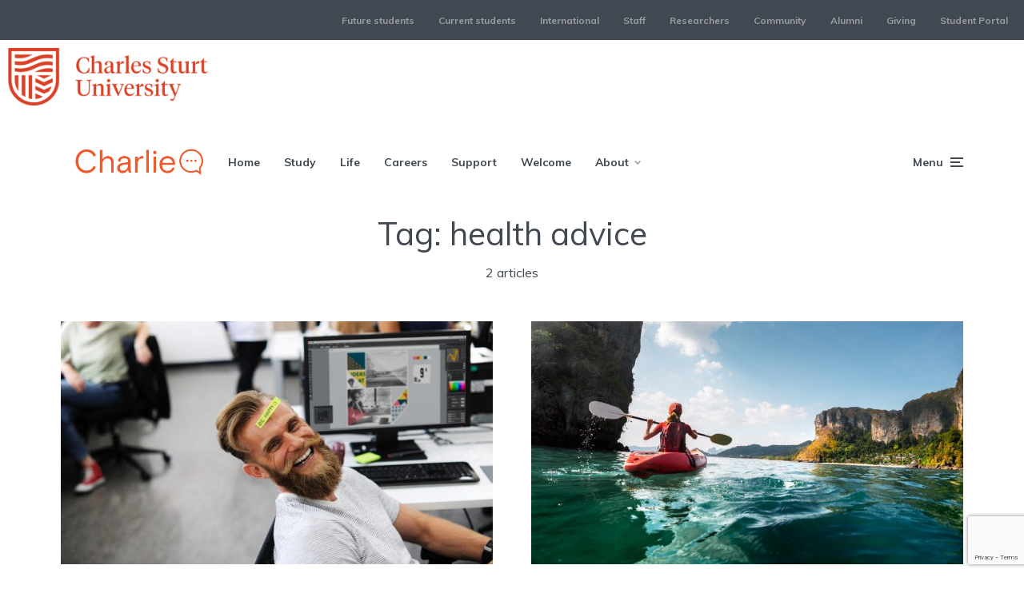

--- FILE ---
content_type: text/html; charset=UTF-8
request_url: https://charlie.csu.edu.au/tag/health-advice/
body_size: 16744
content:
<!DOCTYPE html>
<html lang="en-AU" class="no-js no-svg">

	<head>
	    <meta charset="UTF-8">
	    <meta name="viewport" content="width=device-width, initial-scale=1">
	    <link rel="profile" href="https://gmpg.org/xfn/11" />
	    <title>health advice &#8211; Charlie | Your Student Blog</title>
<meta name='robots' content='max-image-preview:large' />
	<style>img:is([sizes="auto" i], [sizes^="auto," i]) { contain-intrinsic-size: 3000px 1500px }</style>
	
<!-- Google Tag Manager for WordPress by gtm4wp.com -->
<script data-cfasync="false" data-pagespeed-no-defer>
	var gtm4wp_datalayer_name = "dataLayer";
	var dataLayer = dataLayer || [];
</script>
<!-- End Google Tag Manager for WordPress by gtm4wp.com --><link rel='dns-prefetch' href='//assets.adobedtm.com' />
<link rel='dns-prefetch' href='//stats.wp.com' />
<link rel='dns-prefetch' href='//fonts.googleapis.com' />
<link rel="alternate" type="application/rss+xml" title="Charlie | Your Student Blog &raquo; Feed" href="https://charlie.csu.edu.au/feed/" />
<link rel="alternate" type="application/rss+xml" title="Charlie | Your Student Blog &raquo; Comments Feed" href="https://charlie.csu.edu.au/comments/feed/" />
<link rel="alternate" type="application/rss+xml" title="Charlie | Your Student Blog &raquo; health advice Tag Feed" href="https://charlie.csu.edu.au/tag/health-advice/feed/" />
<script type="text/javascript">
/* <![CDATA[ */
window._wpemojiSettings = {"baseUrl":"https:\/\/s.w.org\/images\/core\/emoji\/15.1.0\/72x72\/","ext":".png","svgUrl":"https:\/\/s.w.org\/images\/core\/emoji\/15.1.0\/svg\/","svgExt":".svg","source":{"concatemoji":"https:\/\/charlie.csu.edu.au\/wp-includes\/js\/wp-emoji-release.min.js?ver=6.8.1"}};
/*! This file is auto-generated */
!function(i,n){var o,s,e;function c(e){try{var t={supportTests:e,timestamp:(new Date).valueOf()};sessionStorage.setItem(o,JSON.stringify(t))}catch(e){}}function p(e,t,n){e.clearRect(0,0,e.canvas.width,e.canvas.height),e.fillText(t,0,0);var t=new Uint32Array(e.getImageData(0,0,e.canvas.width,e.canvas.height).data),r=(e.clearRect(0,0,e.canvas.width,e.canvas.height),e.fillText(n,0,0),new Uint32Array(e.getImageData(0,0,e.canvas.width,e.canvas.height).data));return t.every(function(e,t){return e===r[t]})}function u(e,t,n){switch(t){case"flag":return n(e,"\ud83c\udff3\ufe0f\u200d\u26a7\ufe0f","\ud83c\udff3\ufe0f\u200b\u26a7\ufe0f")?!1:!n(e,"\ud83c\uddfa\ud83c\uddf3","\ud83c\uddfa\u200b\ud83c\uddf3")&&!n(e,"\ud83c\udff4\udb40\udc67\udb40\udc62\udb40\udc65\udb40\udc6e\udb40\udc67\udb40\udc7f","\ud83c\udff4\u200b\udb40\udc67\u200b\udb40\udc62\u200b\udb40\udc65\u200b\udb40\udc6e\u200b\udb40\udc67\u200b\udb40\udc7f");case"emoji":return!n(e,"\ud83d\udc26\u200d\ud83d\udd25","\ud83d\udc26\u200b\ud83d\udd25")}return!1}function f(e,t,n){var r="undefined"!=typeof WorkerGlobalScope&&self instanceof WorkerGlobalScope?new OffscreenCanvas(300,150):i.createElement("canvas"),a=r.getContext("2d",{willReadFrequently:!0}),o=(a.textBaseline="top",a.font="600 32px Arial",{});return e.forEach(function(e){o[e]=t(a,e,n)}),o}function t(e){var t=i.createElement("script");t.src=e,t.defer=!0,i.head.appendChild(t)}"undefined"!=typeof Promise&&(o="wpEmojiSettingsSupports",s=["flag","emoji"],n.supports={everything:!0,everythingExceptFlag:!0},e=new Promise(function(e){i.addEventListener("DOMContentLoaded",e,{once:!0})}),new Promise(function(t){var n=function(){try{var e=JSON.parse(sessionStorage.getItem(o));if("object"==typeof e&&"number"==typeof e.timestamp&&(new Date).valueOf()<e.timestamp+604800&&"object"==typeof e.supportTests)return e.supportTests}catch(e){}return null}();if(!n){if("undefined"!=typeof Worker&&"undefined"!=typeof OffscreenCanvas&&"undefined"!=typeof URL&&URL.createObjectURL&&"undefined"!=typeof Blob)try{var e="postMessage("+f.toString()+"("+[JSON.stringify(s),u.toString(),p.toString()].join(",")+"));",r=new Blob([e],{type:"text/javascript"}),a=new Worker(URL.createObjectURL(r),{name:"wpTestEmojiSupports"});return void(a.onmessage=function(e){c(n=e.data),a.terminate(),t(n)})}catch(e){}c(n=f(s,u,p))}t(n)}).then(function(e){for(var t in e)n.supports[t]=e[t],n.supports.everything=n.supports.everything&&n.supports[t],"flag"!==t&&(n.supports.everythingExceptFlag=n.supports.everythingExceptFlag&&n.supports[t]);n.supports.everythingExceptFlag=n.supports.everythingExceptFlag&&!n.supports.flag,n.DOMReady=!1,n.readyCallback=function(){n.DOMReady=!0}}).then(function(){return e}).then(function(){var e;n.supports.everything||(n.readyCallback(),(e=n.source||{}).concatemoji?t(e.concatemoji):e.wpemoji&&e.twemoji&&(t(e.twemoji),t(e.wpemoji)))}))}((window,document),window._wpemojiSettings);
/* ]]> */
</script>
<style id='wp-emoji-styles-inline-css' type='text/css'>

	img.wp-smiley, img.emoji {
		display: inline !important;
		border: none !important;
		box-shadow: none !important;
		height: 1em !important;
		width: 1em !important;
		margin: 0 0.07em !important;
		vertical-align: -0.1em !important;
		background: none !important;
		padding: 0 !important;
	}
</style>
<link rel='stylesheet' id='wp-block-library-css' href='https://charlie.csu.edu.au/wp-includes/css/dist/block-library/style.min.css?ver=6.8.1' type='text/css' media='all' />
<style id='classic-theme-styles-inline-css' type='text/css'>
/*! This file is auto-generated */
.wp-block-button__link{color:#fff;background-color:#32373c;border-radius:9999px;box-shadow:none;text-decoration:none;padding:calc(.667em + 2px) calc(1.333em + 2px);font-size:1.125em}.wp-block-file__button{background:#32373c;color:#fff;text-decoration:none}
</style>
<link rel='stylesheet' id='mediaelement-css' href='https://charlie.csu.edu.au/wp-includes/js/mediaelement/mediaelementplayer-legacy.min.css?ver=4.2.17' type='text/css' media='all' />
<link rel='stylesheet' id='wp-mediaelement-css' href='https://charlie.csu.edu.au/wp-includes/js/mediaelement/wp-mediaelement.min.css?ver=6.8.1' type='text/css' media='all' />
<style id='jetpack-sharing-buttons-style-inline-css' type='text/css'>
.jetpack-sharing-buttons__services-list{display:flex;flex-direction:row;flex-wrap:wrap;gap:0;list-style-type:none;margin:5px;padding:0}.jetpack-sharing-buttons__services-list.has-small-icon-size{font-size:12px}.jetpack-sharing-buttons__services-list.has-normal-icon-size{font-size:16px}.jetpack-sharing-buttons__services-list.has-large-icon-size{font-size:24px}.jetpack-sharing-buttons__services-list.has-huge-icon-size{font-size:36px}@media print{.jetpack-sharing-buttons__services-list{display:none!important}}.editor-styles-wrapper .wp-block-jetpack-sharing-buttons{gap:0;padding-inline-start:0}ul.jetpack-sharing-buttons__services-list.has-background{padding:1.25em 2.375em}
</style>
<style id='global-styles-inline-css' type='text/css'>
:root{--wp--preset--aspect-ratio--square: 1;--wp--preset--aspect-ratio--4-3: 4/3;--wp--preset--aspect-ratio--3-4: 3/4;--wp--preset--aspect-ratio--3-2: 3/2;--wp--preset--aspect-ratio--2-3: 2/3;--wp--preset--aspect-ratio--16-9: 16/9;--wp--preset--aspect-ratio--9-16: 9/16;--wp--preset--color--black: #000000;--wp--preset--color--cyan-bluish-gray: #abb8c3;--wp--preset--color--white: #ffffff;--wp--preset--color--pale-pink: #f78da7;--wp--preset--color--vivid-red: #cf2e2e;--wp--preset--color--luminous-vivid-orange: #ff6900;--wp--preset--color--luminous-vivid-amber: #fcb900;--wp--preset--color--light-green-cyan: #7bdcb5;--wp--preset--color--vivid-green-cyan: #00d084;--wp--preset--color--pale-cyan-blue: #8ed1fc;--wp--preset--color--vivid-cyan-blue: #0693e3;--wp--preset--color--vivid-purple: #9b51e0;--wp--preset--color--johannes-acc: #c92d0c;--wp--preset--color--johannes-meta: #989da2;--wp--preset--color--johannes-bg: #ffffff;--wp--preset--color--johannes-bg-alt-1: #f2f3f3;--wp--preset--color--johannes-bg-alt-2: #424851;--wp--preset--gradient--vivid-cyan-blue-to-vivid-purple: linear-gradient(135deg,rgba(6,147,227,1) 0%,rgb(155,81,224) 100%);--wp--preset--gradient--light-green-cyan-to-vivid-green-cyan: linear-gradient(135deg,rgb(122,220,180) 0%,rgb(0,208,130) 100%);--wp--preset--gradient--luminous-vivid-amber-to-luminous-vivid-orange: linear-gradient(135deg,rgba(252,185,0,1) 0%,rgba(255,105,0,1) 100%);--wp--preset--gradient--luminous-vivid-orange-to-vivid-red: linear-gradient(135deg,rgba(255,105,0,1) 0%,rgb(207,46,46) 100%);--wp--preset--gradient--very-light-gray-to-cyan-bluish-gray: linear-gradient(135deg,rgb(238,238,238) 0%,rgb(169,184,195) 100%);--wp--preset--gradient--cool-to-warm-spectrum: linear-gradient(135deg,rgb(74,234,220) 0%,rgb(151,120,209) 20%,rgb(207,42,186) 40%,rgb(238,44,130) 60%,rgb(251,105,98) 80%,rgb(254,248,76) 100%);--wp--preset--gradient--blush-light-purple: linear-gradient(135deg,rgb(255,206,236) 0%,rgb(152,150,240) 100%);--wp--preset--gradient--blush-bordeaux: linear-gradient(135deg,rgb(254,205,165) 0%,rgb(254,45,45) 50%,rgb(107,0,62) 100%);--wp--preset--gradient--luminous-dusk: linear-gradient(135deg,rgb(255,203,112) 0%,rgb(199,81,192) 50%,rgb(65,88,208) 100%);--wp--preset--gradient--pale-ocean: linear-gradient(135deg,rgb(255,245,203) 0%,rgb(182,227,212) 50%,rgb(51,167,181) 100%);--wp--preset--gradient--electric-grass: linear-gradient(135deg,rgb(202,248,128) 0%,rgb(113,206,126) 100%);--wp--preset--gradient--midnight: linear-gradient(135deg,rgb(2,3,129) 0%,rgb(40,116,252) 100%);--wp--preset--font-size--small: 12.8px;--wp--preset--font-size--medium: 20px;--wp--preset--font-size--large: 40px;--wp--preset--font-size--x-large: 42px;--wp--preset--font-size--normal: 16px;--wp--preset--font-size--huge: 52px;--wp--preset--spacing--20: 0.44rem;--wp--preset--spacing--30: 0.67rem;--wp--preset--spacing--40: 1rem;--wp--preset--spacing--50: 1.5rem;--wp--preset--spacing--60: 2.25rem;--wp--preset--spacing--70: 3.38rem;--wp--preset--spacing--80: 5.06rem;--wp--preset--shadow--natural: 6px 6px 9px rgba(0, 0, 0, 0.2);--wp--preset--shadow--deep: 12px 12px 50px rgba(0, 0, 0, 0.4);--wp--preset--shadow--sharp: 6px 6px 0px rgba(0, 0, 0, 0.2);--wp--preset--shadow--outlined: 6px 6px 0px -3px rgba(255, 255, 255, 1), 6px 6px rgba(0, 0, 0, 1);--wp--preset--shadow--crisp: 6px 6px 0px rgba(0, 0, 0, 1);}:where(.is-layout-flex){gap: 0.5em;}:where(.is-layout-grid){gap: 0.5em;}body .is-layout-flex{display: flex;}.is-layout-flex{flex-wrap: wrap;align-items: center;}.is-layout-flex > :is(*, div){margin: 0;}body .is-layout-grid{display: grid;}.is-layout-grid > :is(*, div){margin: 0;}:where(.wp-block-columns.is-layout-flex){gap: 2em;}:where(.wp-block-columns.is-layout-grid){gap: 2em;}:where(.wp-block-post-template.is-layout-flex){gap: 1.25em;}:where(.wp-block-post-template.is-layout-grid){gap: 1.25em;}.has-black-color{color: var(--wp--preset--color--black) !important;}.has-cyan-bluish-gray-color{color: var(--wp--preset--color--cyan-bluish-gray) !important;}.has-white-color{color: var(--wp--preset--color--white) !important;}.has-pale-pink-color{color: var(--wp--preset--color--pale-pink) !important;}.has-vivid-red-color{color: var(--wp--preset--color--vivid-red) !important;}.has-luminous-vivid-orange-color{color: var(--wp--preset--color--luminous-vivid-orange) !important;}.has-luminous-vivid-amber-color{color: var(--wp--preset--color--luminous-vivid-amber) !important;}.has-light-green-cyan-color{color: var(--wp--preset--color--light-green-cyan) !important;}.has-vivid-green-cyan-color{color: var(--wp--preset--color--vivid-green-cyan) !important;}.has-pale-cyan-blue-color{color: var(--wp--preset--color--pale-cyan-blue) !important;}.has-vivid-cyan-blue-color{color: var(--wp--preset--color--vivid-cyan-blue) !important;}.has-vivid-purple-color{color: var(--wp--preset--color--vivid-purple) !important;}.has-black-background-color{background-color: var(--wp--preset--color--black) !important;}.has-cyan-bluish-gray-background-color{background-color: var(--wp--preset--color--cyan-bluish-gray) !important;}.has-white-background-color{background-color: var(--wp--preset--color--white) !important;}.has-pale-pink-background-color{background-color: var(--wp--preset--color--pale-pink) !important;}.has-vivid-red-background-color{background-color: var(--wp--preset--color--vivid-red) !important;}.has-luminous-vivid-orange-background-color{background-color: var(--wp--preset--color--luminous-vivid-orange) !important;}.has-luminous-vivid-amber-background-color{background-color: var(--wp--preset--color--luminous-vivid-amber) !important;}.has-light-green-cyan-background-color{background-color: var(--wp--preset--color--light-green-cyan) !important;}.has-vivid-green-cyan-background-color{background-color: var(--wp--preset--color--vivid-green-cyan) !important;}.has-pale-cyan-blue-background-color{background-color: var(--wp--preset--color--pale-cyan-blue) !important;}.has-vivid-cyan-blue-background-color{background-color: var(--wp--preset--color--vivid-cyan-blue) !important;}.has-vivid-purple-background-color{background-color: var(--wp--preset--color--vivid-purple) !important;}.has-black-border-color{border-color: var(--wp--preset--color--black) !important;}.has-cyan-bluish-gray-border-color{border-color: var(--wp--preset--color--cyan-bluish-gray) !important;}.has-white-border-color{border-color: var(--wp--preset--color--white) !important;}.has-pale-pink-border-color{border-color: var(--wp--preset--color--pale-pink) !important;}.has-vivid-red-border-color{border-color: var(--wp--preset--color--vivid-red) !important;}.has-luminous-vivid-orange-border-color{border-color: var(--wp--preset--color--luminous-vivid-orange) !important;}.has-luminous-vivid-amber-border-color{border-color: var(--wp--preset--color--luminous-vivid-amber) !important;}.has-light-green-cyan-border-color{border-color: var(--wp--preset--color--light-green-cyan) !important;}.has-vivid-green-cyan-border-color{border-color: var(--wp--preset--color--vivid-green-cyan) !important;}.has-pale-cyan-blue-border-color{border-color: var(--wp--preset--color--pale-cyan-blue) !important;}.has-vivid-cyan-blue-border-color{border-color: var(--wp--preset--color--vivid-cyan-blue) !important;}.has-vivid-purple-border-color{border-color: var(--wp--preset--color--vivid-purple) !important;}.has-vivid-cyan-blue-to-vivid-purple-gradient-background{background: var(--wp--preset--gradient--vivid-cyan-blue-to-vivid-purple) !important;}.has-light-green-cyan-to-vivid-green-cyan-gradient-background{background: var(--wp--preset--gradient--light-green-cyan-to-vivid-green-cyan) !important;}.has-luminous-vivid-amber-to-luminous-vivid-orange-gradient-background{background: var(--wp--preset--gradient--luminous-vivid-amber-to-luminous-vivid-orange) !important;}.has-luminous-vivid-orange-to-vivid-red-gradient-background{background: var(--wp--preset--gradient--luminous-vivid-orange-to-vivid-red) !important;}.has-very-light-gray-to-cyan-bluish-gray-gradient-background{background: var(--wp--preset--gradient--very-light-gray-to-cyan-bluish-gray) !important;}.has-cool-to-warm-spectrum-gradient-background{background: var(--wp--preset--gradient--cool-to-warm-spectrum) !important;}.has-blush-light-purple-gradient-background{background: var(--wp--preset--gradient--blush-light-purple) !important;}.has-blush-bordeaux-gradient-background{background: var(--wp--preset--gradient--blush-bordeaux) !important;}.has-luminous-dusk-gradient-background{background: var(--wp--preset--gradient--luminous-dusk) !important;}.has-pale-ocean-gradient-background{background: var(--wp--preset--gradient--pale-ocean) !important;}.has-electric-grass-gradient-background{background: var(--wp--preset--gradient--electric-grass) !important;}.has-midnight-gradient-background{background: var(--wp--preset--gradient--midnight) !important;}.has-small-font-size{font-size: var(--wp--preset--font-size--small) !important;}.has-medium-font-size{font-size: var(--wp--preset--font-size--medium) !important;}.has-large-font-size{font-size: var(--wp--preset--font-size--large) !important;}.has-x-large-font-size{font-size: var(--wp--preset--font-size--x-large) !important;}
:where(.wp-block-post-template.is-layout-flex){gap: 1.25em;}:where(.wp-block-post-template.is-layout-grid){gap: 1.25em;}
:where(.wp-block-columns.is-layout-flex){gap: 2em;}:where(.wp-block-columns.is-layout-grid){gap: 2em;}
:root :where(.wp-block-pullquote){font-size: 1.5em;line-height: 1.6;}
</style>
<link rel='stylesheet' id='contact-form-7-css' href='https://charlie.csu.edu.au/wp-content/plugins/contact-form-7/includes/css/styles.css?ver=6.0.6' type='text/css' media='all' />
<link rel='stylesheet' id='mks_shortcodes_fntawsm_css-css' href='https://charlie.csu.edu.au/wp-content/plugins/meks-flexible-shortcodes/css/font-awesome/css/font-awesome.min.css?ver=1.3.7' type='text/css' media='screen' />
<link rel='stylesheet' id='mks_shortcodes_simple_line_icons-css' href='https://charlie.csu.edu.au/wp-content/plugins/meks-flexible-shortcodes/css/simple-line/simple-line-icons.css?ver=1.3.7' type='text/css' media='screen' />
<link rel='stylesheet' id='mks_shortcodes_css-css' href='https://charlie.csu.edu.au/wp-content/plugins/meks-flexible-shortcodes/css/style.css?ver=1.3.7' type='text/css' media='screen' />
<link rel='stylesheet' id='pixlikes-plugin-styles-css' href='https://charlie.csu.edu.au/wp-content/plugins/pixlikes/css/public.css?ver=1.0.0' type='text/css' media='all' />
<style id='pixlikes-plugin-styles-inline-css' type='text/css'>
.animate i:after {-webkit-transition: all 1000ms;-moz-transition: all 1000ms;-o-transition: all 1000ms;transition: all 1000ms; }
</style>
<link rel='stylesheet' id='wpa-style-css' href='https://charlie.csu.edu.au/wp-content/plugins/wp-accessibility/css/wpa-style.css?ver=1.4.2' type='text/css' media='all' />
<style id='wpa-style-inline-css' type='text/css'>

.wpa-hide-ltr#skiplinks a, .wpa-hide-ltr#skiplinks a:hover, .wpa-hide-ltr#skiplinks a:visited {
	
}
.wpa-hide-ltr#skiplinks a:active,  .wpa-hide-ltr#skiplinks a:focus {
	
}
	
		:focus { outline: 2px solid #000000!important; outline-offset: 2px !important; }
		:root { --admin-bar-top : 7px; }
</style>
<link rel='stylesheet' id='johannes-fonts-css' href='https://fonts.googleapis.com/css?family=Muli%3A400%2Cregular%2C700%2C900&#038;ver=1.4' type='text/css' media='all' />
<link rel='stylesheet' id='johannes-main-css' href='https://charlie.csu.edu.au/wp-content/themes/johannes/assets/css/min.css?ver=1.4' type='text/css' media='all' />
<style id='johannes-main-inline-css' type='text/css'>
body{font-family: 'Muli', Arial, sans-serif;font-weight: 400;color: #424851;background: #ffffff;}.johannes-header{font-family: 'Muli', Arial, sans-serif;font-weight: 700;font-style: normal;}h1,h2,h3,h4,h5,h6,.h1,.h2,.h3,.h4,.h5,.h6,.h0,.display-1,.wp-block-cover .wp-block-cover-image-text, .wp-block-cover .wp-block-cover-text, .wp-block-cover h2, .wp-block-cover-image .wp-block-cover-image-text, .wp-block-cover-image .wp-block-cover-text, .wp-block-cover-image h2,.entry-category a,.single-md-content .entry-summary,p.has-drop-cap:not(:focus)::first-letter,.johannes_posts_widget .entry-header > a {font-family: 'Muli', Arial, sans-serif;font-weight: 400;font-style: normal;}b,strong,.entry-tags a,.entry-category a,.entry-meta a,.wp-block-tag-cloud a{font-weight: 400; }.entry-content strong{font-weight: bold;}.header-top{background: #424851;color: #989da2;}.header-top nav > ul > li > a,.header-top .johannes-menu-social a,.header-top .johannes-menu-action a{color: #989da2;}.header-top nav > ul > li:hover > a,.header-top nav > ul > li.current-menu-item > a,.header-top .johannes-menu-social li:hover a,.header-top .johannes-menu-action a:hover{color: #ffffff;}.header-middle,.header-mobile{color: #424851;background: #ffffff;}.header-middle > .container {height: 130px;}.header-middle a,.johannes-mega-menu .sub-menu li:hover a,.header-mobile a{color: #424851;}.header-middle li:hover > a,.header-middle .current-menu-item > a,.header-middle .johannes-mega-menu .sub-menu li a:hover,.header-middle .johannes-site-branding .site-title a:hover,.header-mobile .site-title a,.header-mobile a:hover{color: #f13b3b;}.header-middle .johannes-site-branding .site-title a{color: #424851;}.header-middle .sub-menu{background: #ffffff;}.johannes-cover-indent .header-middle .johannes-menu>li>a:hover,.johannes-cover-indent .header-middle .johannes-menu-action a:hover{color: #f13b3b;}.header-sticky-main{color: #424851;background: #ffffff;}.header-sticky-main > .container {height: 60px;}.header-sticky-main a,.header-sticky-main .johannes-mega-menu .sub-menu li:hover a,.header-sticky-main .johannes-mega-menu .has-arrows .owl-nav > div{color: #424851;}.header-sticky-main li:hover > a,.header-sticky-main .current-menu-item > a,.header-sticky-main .johannes-mega-menu .sub-menu li a:hover,.header-sticky-main .johannes-site-branding .site-title a:hover{color: #f13b3b;}.header-sticky-main .johannes-site-branding .site-title a{color: #424851;}.header-sticky-main .sub-menu{background: #ffffff;}.header-sticky-contextual{color: #ffffff;background: #424851;}.header-sticky-contextual,.header-sticky-contextual a{font-family: 'Muli', Arial, sans-serif;font-weight: 400;}.header-sticky-contextual a{color: #ffffff;}.header-sticky-contextual .meta-comments:after{background: #ffffff;}.header-sticky-contextual .meks_ess a:hover{color: #f13b3b;background: transparent;}.header-bottom{color: #424851;background: #ffffff;border-top: 1px solid rgba(66,72,81,0.1);border-bottom: 1px solid rgba(66,72,81,0.1);}.johannes-header-bottom-boxed .header-bottom{background: transparent;border: none;}.johannes-header-bottom-boxed .header-bottom-slots{background: #ffffff;border-top: 1px solid rgba(66,72,81,0.1);border-bottom: 1px solid rgba(66,72,81,0.1);}.header-bottom-slots{height: 70px;}.header-bottom a,.johannes-mega-menu .sub-menu li:hover a,.johannes-mega-menu .has-arrows .owl-nav > div{color: #424851;}.header-bottom li:hover > a,.header-bottom .current-menu-item > a,.header-bottom .johannes-mega-menu .sub-menu li a:hover,.header-bottom .johannes-site-branding .site-title a:hover{color: #f13b3b;}.header-bottom .johannes-site-branding .site-title a{color: #424851;}.header-bottom .sub-menu{background: #ffffff;}.johannes-menu-action .search-form input[type=text]{background: #ffffff;}.johannes-header-multicolor .header-middle .slot-l,.johannes-header-multicolor .header-sticky .header-sticky-main .container > .slot-l,.johannes-header-multicolor .header-mobile .slot-l,.johannes-header-multicolor .slot-l .johannes-site-branding:after{background: #424851;}.johannes-cover-indent .johannes-cover{min-height: 450px;}.page.johannes-cover-indent .johannes-cover{min-height: 250px;}.single.johannes-cover-indent .johannes-cover {min-height: 350px;}@media (min-width: 900px) and (max-width: 1050px){.header-middle > .container {height: 100px;}.header-bottom > .container,.header-bottom-slots {height: 50px;}}.johannes-modal{background: #ffffff;}.johannes-modal .johannes-menu-social li a:hover,.meks_ess a:hover{background: #424851;}.johannes-modal .johannes-menu-social li:hover a{color: #fff;}.johannes-modal .johannes-modal-close{color: #424851;}.johannes-modal .johannes-modal-close:hover{color: #c92d0c;}.meks_ess a:hover{color: #ffffff;}h1,h2,h3,h4,h5,h6,.h1,.h2,.h3,.h4,.h5,.h6,.h0,.display-1,.has-large-font-size {color: #424851;}.entry-title a,a{color: #424851;}.johannes-post .entry-title a{color: #424851;}.entry-content a:not([class*=button]),.comment-content a:not([class*=button]){color: #c92d0c;}.entry-content a:not([class*=button]):hover,.comment-content a:not([class*=button]):hover{color: #424851;}.entry-title a:hover,a:hover,.entry-meta a,.written-by a,.johannes-overlay .entry-meta a:hover,body .johannes-cover .section-bg+.container .johannes-breadcrumbs a:hover,.johannes-cover .section-bg+.container .section-head a:not(.johannes-button):not(.cat-item):hover,.entry-content .wp-block-tag-cloud a:hover,.johannes-menu-mobile .johannes-menu li a:hover{color: #c92d0c;}.entry-meta,.entry-content .entry-tags a,.entry-content .fn a,.comment-metadata,.entry-content .comment-metadata a,.written-by > span,.johannes-breadcrumbs,.meta-category a:after {color: #989da2;}.entry-meta a:hover,.written-by a:hover,.entry-content .wp-block-tag-cloud a{color: #424851;}.entry-meta .meta-item + .meta-item:before{background:#424851;}.entry-format i{color: #ffffff;background:#424851;}.category-pill .entry-category a{background-color: #c92d0c;color: #fff;}.category-pill .entry-category a:hover{background-color: #424851;color: #fff;}.johannes-overlay.category-pill .entry-category a:hover,.johannes-cover.category-pill .entry-category a:hover {background-color: #ffffff;color: #424851;}.white-bg-alt-2 .johannes-bg-alt-2 .category-pill .entry-category a:hover,.white-bg-alt-2 .johannes-bg-alt-2 .entry-format i{background-color: #ffffff;color: #424851;}.media-shadow:after{background: rgba(66,72,81,0.1);}.entry-content .entry-tags a:hover,.entry-content .fn a:hover{color: #c92d0c;}.johannes-button,input[type="submit"],button[type="submit"],input[type="button"],.wp-block-button .wp-block-button__link,.comment-reply-link,#cancel-comment-reply-link,.johannes-pagination a,.johannes-pagination,.meks-instagram-follow-link .meks-widget-cta,.mks_autor_link_wrap a,.mks_read_more a,.category-pill .entry-category a,body div.wpforms-container-full .wpforms-form input[type=submit], body div.wpforms-container-full .wpforms-form button[type=submit], body div.wpforms-container-full .wpforms-form .wpforms-page-button,body .johannes-wrapper .meks_ess a span {font-family: 'Muli', Arial, sans-serif;font-weight: 900;}.johannes-bg-alt-1,.has-arrows .owl-nav,.has-arrows .owl-stage-outer:after,.media-shadow:after {background-color: #f2f3f3}.johannes-bg-alt-2 {background-color: #424851}.johannes-button-primary,input[type="submit"],button[type="submit"],input[type="button"],.johannes-pagination a,body div.wpforms-container-full .wpforms-form input[type=submit], body div.wpforms-container-full .wpforms-form button[type=submit], body div.wpforms-container-full .wpforms-form .wpforms-page-button {box-shadow: 0 10px 15px 0 rgba(201,45,12,0.2);background: #c92d0c;color: #fff;}body div.wpforms-container-full .wpforms-form input[type=submit]:hover, body div.wpforms-container-full .wpforms-form input[type=submit]:focus, body div.wpforms-container-full .wpforms-form input[type=submit]:active, body div.wpforms-container-full .wpforms-form button[type=submit]:hover, body div.wpforms-container-full .wpforms-form button[type=submit]:focus, body div.wpforms-container-full .wpforms-form button[type=submit]:active, body div.wpforms-container-full .wpforms-form .wpforms-page-button:hover, body div.wpforms-container-full .wpforms-form .wpforms-page-button:active, body div.wpforms-container-full .wpforms-form .wpforms-page-button:focus {box-shadow: 0 0 0 0 rgba(201,45,12,0);background: #c92d0c;color: #fff; }.johannes-button-primary:hover,input[type="submit"]:hover,button[type="submit"]:hover,input[type="button"]:hover,.johannes-pagination a:hover{box-shadow: 0 0 0 0 rgba(201,45,12,0);color: #fff;}.johannes-button.disabled{background: #f2f3f3;color: #424851; box-shadow: none;}.johannes-button-secondary,.comment-reply-link,#cancel-comment-reply-link,.meks-instagram-follow-link .meks-widget-cta,.mks_autor_link_wrap a,.mks_read_more a{box-shadow: inset 0 0px 0px 1px #424851;color: #424851;opacity: .5;}.johannes-button-secondary:hover,.comment-reply-link:hover,#cancel-comment-reply-link:hover,.meks-instagram-follow-link .meks-widget-cta:hover,.mks_autor_link_wrap a:hover,.mks_read_more a:hover{box-shadow: inset 0 0px 0px 1px #c92d0c; opacity: 1;color: #c92d0c;}.johannes-breadcrumbs a,.johannes-action-close:hover,.single-md-content .entry-summary span,form label .required{color: #c92d0c;}.johannes-breadcrumbs a:hover{color: #424851;}.section-title:after{background-color: #c92d0c;}hr{background: rgba(66,72,81,0.2);}.wp-block-preformatted,.wp-block-verse,pre,code, kbd, pre, samp, address{background:#f2f3f3;}.entry-content ul li:before,.wp-block-quote:before,.comment-content ul li:before{color: #424851;}.wp-block-quote.is-large:before{color: #c92d0c;}.wp-block-table.is-style-stripes tr:nth-child(odd){background:#f2f3f3;}.wp-block-table.is-style-regular tbody tr,.entry-content table tr,.comment-content table tr{border-bottom: 1px solid rgba(66,72,81,0.1);}.wp-block-pullquote:not(.is-style-solid-color){color: #424851;border-color: #c92d0c;}.wp-block-pullquote{background: #c92d0c;color: #ffffff;}.johannes-sidebar-none .wp-block-pullquote.alignfull.is-style-solid-color{box-shadow: -526px 0 0 #c92d0c, -1052px 0 0 #c92d0c,526px 0 0 #c92d0c, 1052px 0 0 #c92d0c;}.wp-block-button .wp-block-button__link{background: #c92d0c;color: #fff;box-shadow: 0 10px 15px 0 rgba(201,45,12,0.2);}.wp-block-button .wp-block-button__link:hover{box-shadow: 0 0 0 0 rgba(201,45,12,0);}.is-style-outline .wp-block-button__link {background: 0 0;color:#c92d0c;border: 2px solid currentcolor;}.entry-content .is-style-solid-color a:not([class*=button]){color:#ffffff;}.entry-content .is-style-solid-color a:not([class*=button]):hover{color:#424851;}input[type=color], input[type=date], input[type=datetime-local], input[type=datetime], input[type=email], input[type=month], input[type=number], input[type=password], input[type=range], input[type=search], input[type=tel], input[type=text], input[type=time], input[type=url], input[type=week], select, textarea{border: 1px solid rgba(66,72,81,0.3);}body .johannes-wrapper .meks_ess{border-color: rgba(66,72,81,0.1); }.widget_eu_cookie_law_widget #eu-cookie-law input, .widget_eu_cookie_law_widget #eu-cookie-law input:focus, .widget_eu_cookie_law_widget #eu-cookie-law input:hover{background: #c92d0c;color: #fff;}.double-bounce1, .double-bounce2{background-color: #c92d0c;}.johannes-pagination .page-numbers.current,.paginated-post-wrapper span{background: #f2f3f3;color: #424851;}.widget li{color: rgba(66,72,81,0.8);}.widget_calendar #today a{color: #fff;}.widget_calendar #today a{background: #c92d0c;}.tagcloud a{border-color: rgba(66,72,81,0.5);color: rgba(66,72,81,0.8);}.tagcloud a:hover{color: #c92d0c;border-color: #c92d0c;}.rssSummary,.widget p{color: #424851;}.johannes-bg-alt-1 .count,.johannes-bg-alt-1 li a,.johannes-bg-alt-1 .johannes-accordion-nav{background-color: #f2f3f3;}.johannes-bg-alt-2 .count,.johannes-bg-alt-2 li a,.johannes-bg-alt-2 .johannes-accordion-nav,.johannes-bg-alt-2 .cat-item .count, .johannes-bg-alt-2 .rss-date, .widget .johannes-bg-alt-2 .post-date, .widget .johannes-bg-alt-2 cite{background-color: #424851;color: #FFF;}.white-bg-alt-1 .widget .johannes-bg-alt-1 select option,.white-bg-alt-2 .widget .johannes-bg-alt-2 select option{background: #424851;}.widget .johannes-bg-alt-2 li a:hover{color: #c92d0c;}.widget_categories .johannes-bg-alt-1 ul li .dots:before,.widget_archive .johannes-bg-alt-1 ul li .dots:before{color: #424851;}.widget_categories .johannes-bg-alt-2 ul li .dots:before,.widget_archive .johannes-bg-alt-2 ul li .dots:before{color: #FFF;}.search-alt input[type=search], .search-alt input[type=text], .widget_search input[type=search], .widget_search input[type=text],.mc-field-group input[type=email], .mc-field-group input[type=text]{border-bottom: 1px solid rgba(66,72,81,0.2);}.johannes-sidebar-hidden{background: #ffffff;}.johannes-footer{background: #ffffff;color: #424851;}.johannes-footer a,.johannes-footer .widget-title{color: #424851;}.johannes-footer a:hover{color: #f13b3b;}.johannes-footer-widgets + .johannes-copyright{border-top: 1px solid rgba(66,72,81,0.1);}.johannes-footer .widget .count,.johannes-footer .widget_categories li a,.johannes-footer .widget_archive li a,.johannes-footer .widget .johannes-accordion-nav{background-color: #ffffff;}.footer-divider{border-top: 1px solid rgba(66,72,81,0.1);}.johannes-footer .rssSummary,.johannes-footer .widget p{color: #424851;}.johannes-empty-message{background: #f2f3f3;}.error404 .h0{color: #c92d0c;}.johannes-goto-top,.johannes-goto-top:hover{background: #424851;color: #ffffff;}.johannes-ellipsis div{background: #c92d0c;}.white-bg-alt-2 .johannes-bg-alt-2 .section-subnav .johannes-button-secondary:hover{color: #c92d0c;}.section-subnav a{color: #424851;}.johannes-cover .section-subnav a{color: #fff;}.section-subnav a:hover{color: #c92d0c;}@media(min-width: 600px){.size-johannes-fa-a{ height: 450px !important;}.size-johannes-single-3{ height: 450px !important;}.size-johannes-single-4{ height: 540px !important;}.size-johannes-page-3{ height: 360px !important;}.size-johannes-page-4{ height: 405px !important;}.size-johannes-wa-3{ height: 450px !important;}.size-johannes-wa-4{ height: 540px !important;}.size-johannes-archive-2{ height: 360px !important;}.size-johannes-archive-3{ height: 405px !important;}}@media(min-width: 900px){.size-johannes-a{ height: 484px !important;}.size-johannes-b{ height: 491px !important;}.size-johannes-c{ height: 304px !important;}.size-johannes-d{ height: 194px !important;}.size-johannes-e{ height: 304px !important;}.size-johannes-f{ height: 214px !important;}.size-johannes-fa-a{ height: 500px !important;}.size-johannes-fa-b{ height: 635px !important;}.size-johannes-fa-c{ height: 540px !important;}.size-johannes-fa-d{ height: 344px !important;}.size-johannes-fa-e{ height: 442px !important;}.size-johannes-fa-f{ height: 540px !important;}.size-johannes-single-1{ height: 484px !important;}.size-johannes-single-2{ height: 484px !important;}.size-johannes-single-3{ height: 500px !important;}.size-johannes-single-4{ height: 600px !important;}.size-johannes-single-5{ height: 442px !important;}.size-johannes-single-6{ height: 316px !important;}.size-johannes-single-7{ height: 316px !important;}.size-johannes-page-1{ height: 484px !important;}.size-johannes-page-2{ height: 484px !important;}.size-johannes-page-3{ height: 400px !important;}.size-johannes-page-4{ height: 450px !important;}.size-johannes-page-5{ height: 316px !important;}.size-johannes-page-6{ height: 316px !important;}.size-johannes-wa-1{ height: 442px !important;}.size-johannes-wa-2{ height: 540px !important;}.size-johannes-wa-3{ height: 500px !important;}.size-johannes-wa-4{ height: 600px !important;}.size-johannes-archive-2{ height: 400px !important;}.size-johannes-archive-3{ height: 450px !important;}}@media(min-width: 900px){.has-small-font-size{ font-size: 1.3rem;}.has-normal-font-size{ font-size: 1.6rem;}.has-large-font-size{ font-size: 4.0rem;}.has-huge-font-size{ font-size: 5.2rem;}}.has-johannes-acc-background-color{ background-color: #c92d0c;}.has-johannes-acc-color{ color: #c92d0c;}.has-johannes-meta-background-color{ background-color: #989da2;}.has-johannes-meta-color{ color: #989da2;}.has-johannes-bg-background-color{ background-color: #ffffff;}.has-johannes-bg-color{ color: #ffffff;}.has-johannes-bg-alt-1-background-color{ background-color: #f2f3f3;}.has-johannes-bg-alt-1-color{ color: #f2f3f3;}.has-johannes-bg-alt-2-background-color{ background-color: #424851;}.has-johannes-bg-alt-2-color{ color: #424851;}body{font-size:1.6rem;}.johannes-header{font-size:1.4rem;}.display-1{font-size:3rem;}h1, .h1{font-size:2.6rem;}h2, .h2{font-size:2.4rem;}h3, .h3{font-size:2.2rem;}h4, .h4,.wp-block-cover .wp-block-cover-image-text,.wp-block-cover .wp-block-cover-text,.wp-block-cover h2,.wp-block-cover-image .wp-block-cover-image-text,.wp-block-cover-image .wp-block-cover-text,.wp-block-cover-image h2{font-size:2rem;}h5, .h5{font-size:1.8rem;}h6, .h6{font-size:1.6rem;}.entry-meta{font-size:1.2rem;}.section-title {font-size:2.4rem;}.widget-title{font-size:2.0rem;}.mks_author_widget h3{font-size:2.2rem;}.widget,.johannes-breadcrumbs{font-size:1.4rem;}.wp-block-quote.is-large p, .wp-block-quote.is-style-large p{font-size:2.2rem;}.johannes-site-branding .site-title.logo-img-none{font-size: 2.6rem;}.johannes-cover-indent .johannes-cover{margin-top: -70px;}.johannes-menu-social li a:after, .menu-social-container li a:after{font-size:1.6rem;}.johannes-modal .johannes-menu-social li>a:after,.johannes-menu-action .jf{font-size:2.4rem;}.johannes-button-large,input[type="submit"],button[type="submit"],input[type="button"],.johannes-pagination a,.page-numbers.current,.johannes-button-medium,.meks-instagram-follow-link .meks-widget-cta,.mks_autor_link_wrap a,.mks_read_more a,.wp-block-button .wp-block-button__link,body div.wpforms-container-full .wpforms-form input[type=submit], body div.wpforms-container-full .wpforms-form button[type=submit], body div.wpforms-container-full .wpforms-form .wpforms-page-button {font-size:1.3rem;}.johannes-button-small,.comment-reply-link,#cancel-comment-reply-link{font-size:1.2rem;}.category-pill .entry-category a,.category-pill-small .entry-category a{font-size:1.1rem;}@media (min-width: 600px){ .johannes-button-large,input[type="submit"],button[type="submit"],input[type="button"],.johannes-pagination a,.page-numbers.current,.wp-block-button .wp-block-button__link,body div.wpforms-container-full .wpforms-form input[type=submit], body div.wpforms-container-full .wpforms-form button[type=submit], body div.wpforms-container-full .wpforms-form .wpforms-page-button {font-size:1.4rem;}.category-pill .entry-category a{font-size:1.4rem;}.category-pill-small .entry-category a{font-size:1.1rem;}}@media (max-width: 374px){.johannes-overlay .h1,.johannes-overlay .h2,.johannes-overlay .h3,.johannes-overlay .h4,.johannes-overlay .h5{font-size: 2.2rem;}}@media (max-width: 600px){ .johannes-layout-fa-d .h5{font-size: 2.4rem;}.johannes-layout-f.category-pill .entry-category a{background-color: transparent;color: #c92d0c;}.johannes-layout-c .h3,.johannes-layout-d .h5{font-size: 2.4rem;}.johannes-layout-f .h3{font-size: 1.8rem;}}@media (min-width: 600px) and (max-width: 1050px){ .johannes-layout-fa-c .h2{font-size:3.6rem;}.johannes-layout-fa-d .h5{font-size:2.4rem;}.johannes-layout-fa-e .display-1,.section-head-alt .display-1{font-size:4.8rem;}}@media (max-width: 1050px){ body.single-post .single-md-content{max-width: 570px;width: 100%;}body.page .single-md-content.col-lg-6,body.page .single-md-content.col-lg-6{flex: 0 0 100%}body.page .single-md-content{max-width: 570px;width: 100%;}}@media (min-width: 600px) and (max-width: 900px){ .display-1{font-size:4.6rem;}h1, .h1{font-size:4rem;}h2, .h2,.johannes-layout-fa-e .display-1,.section-head-alt .display-1{font-size:3.2rem;}h3, .h3,.johannes-layout-fa-c .h2,.johannes-layout-fa-d .h5,.johannes-layout-d .h5,.johannes-layout-e .h2{font-size:2.8rem;}h4, .h4,.wp-block-cover .wp-block-cover-image-text,.wp-block-cover .wp-block-cover-text,.wp-block-cover h2,.wp-block-cover-image .wp-block-cover-image-text,.wp-block-cover-image .wp-block-cover-text,.wp-block-cover-image h2{font-size:2.4rem;}h5, .h5{font-size:2rem;}h6, .h6{font-size:1.8rem;}.section-title {font-size:3.2rem;}.johannes-section.wa-layout .display-1{font-size: 3rem;}.johannes-layout-f .h3{font-size: 3.2rem}.johannes-site-branding .site-title.logo-img-none{font-size: 3rem;}}@media (min-width: 900px){ body{font-size:1.6rem;}.johannes-header{font-size:1.4rem;}.display-1{font-size:5.2rem;}h1, .h1 {font-size:4.8rem;}h2, .h2 {font-size:4.0rem;}h3, .h3 {font-size:3.6rem;}h4, .h4,.wp-block-cover .wp-block-cover-image-text,.wp-block-cover .wp-block-cover-text,.wp-block-cover h2,.wp-block-cover-image .wp-block-cover-image-text,.wp-block-cover-image .wp-block-cover-text,.wp-block-cover-image h2 {font-size:3.2rem;}h5, .h5 {font-size:2.8rem;}h6, .h6 {font-size:2.4rem;}.widget-title{font-size:2.0rem;}.section-title{font-size:4.0rem;}.wp-block-quote.is-large p, .wp-block-quote.is-style-large p{font-size:2.6rem;}.johannes-section-instagram .h2{font-size: 3rem;}.johannes-site-branding .site-title.logo-img-none{font-size: 4rem;}.entry-meta{font-size:1.4rem;}.johannes-cover-indent .johannes-cover {margin-top: -130px;}.johannes-cover-indent .johannes-cover .section-head{top: 32.5px;}}.section-description .search-alt input[type=text],.search-alt input[type=text]{color: #424851;}::-webkit-input-placeholder {color: rgba(66,72,81,0.5);}::-moz-placeholder {color: rgba(66,72,81,0.5);}:-ms-input-placeholder {color: rgba(66,72,81,0.5);}:-moz-placeholder{color: rgba(66,72,81,0.5);}.section-description .search-alt input[type=text]::-webkit-input-placeholder {color: #424851;}.section-description .search-alt input[type=text]::-moz-placeholder {color: #424851;}.section-description .search-alt input[type=text]:-ms-input-placeholder {color: #424851;}.section-description .search-alt input[type=text]:-moz-placeholder{color: #424851;}.section-description .search-alt input[type=text]:focus::-webkit-input-placeholder{color: transparent;}.section-description .search-alt input[type=text]:focus::-moz-placeholder {color: transparent;}.section-description .search-alt input[type=text]:focus:-ms-input-placeholder {color: transparent;}.section-description .search-alt input[type=text]:focus:-moz-placeholder{color: transparent;}
</style>
<link rel='stylesheet' id='meks-ads-widget-css' href='https://charlie.csu.edu.au/wp-content/plugins/meks-easy-ads-widget/css/style.css?ver=2.0.9' type='text/css' media='all' />
<link rel='stylesheet' id='meks_instagram-widget-styles-css' href='https://charlie.csu.edu.au/wp-content/plugins/meks-easy-instagram-widget/css/widget.css?ver=6.8.1' type='text/css' media='all' />
<link rel='stylesheet' id='meks-flickr-widget-css' href='https://charlie.csu.edu.au/wp-content/plugins/meks-simple-flickr-widget/css/style.css?ver=1.3' type='text/css' media='all' />
<link rel='stylesheet' id='meks-author-widget-css' href='https://charlie.csu.edu.au/wp-content/plugins/meks-smart-author-widget/css/style.css?ver=1.1.5' type='text/css' media='all' />
<link rel='stylesheet' id='meks-social-widget-css' href='https://charlie.csu.edu.au/wp-content/plugins/meks-smart-social-widget/css/style.css?ver=1.6.5' type='text/css' media='all' />
<link rel='stylesheet' id='meks-themeforest-widget-css' href='https://charlie.csu.edu.au/wp-content/plugins/meks-themeforest-smart-widget/css/style.css?ver=1.6' type='text/css' media='all' />
<link rel='stylesheet' id='meks_ess-main-css' href='https://charlie.csu.edu.au/wp-content/plugins/meks-easy-social-share/assets/css/main.css?ver=1.3' type='text/css' media='all' />
<script type="text/javascript" src="https://charlie.csu.edu.au/wp-includes/js/jquery/jquery.min.js?ver=3.7.1" id="jquery-core-js"></script>
<script type="text/javascript" src="https://charlie.csu.edu.au/wp-includes/js/jquery/jquery-migrate.min.js?ver=3.4.1" id="jquery-migrate-js"></script>
<script type="text/javascript" src="//assets.adobedtm.com/d03df96d86ff57d816b8155ef3e0a27af4a145ed/satelliteLib-97c5743ee33c46045059f1c3aab74359c370473b.js?ver=6.8.1" id="AdobeTM-js"></script>
<script type="text/javascript" src="https://charlie.csu.edu.au/wp-content/plugins/wp-accessibility/js/fingerprint.min.js?ver=1.4.2" id="wpa-fingerprintjs-js"></script>
<link rel="https://api.w.org/" href="https://charlie.csu.edu.au/wp-json/" /><link rel="alternate" title="JSON" type="application/json" href="https://charlie.csu.edu.au/wp-json/wp/v2/tags/823" /><link rel="EditURI" type="application/rsd+xml" title="RSD" href="https://charlie.csu.edu.au/xmlrpc.php?rsd" />
<meta name="generator" content="WordPress 6.8.1" />
	<style>img#wpstats{display:none}</style>
		
<!-- Google Tag Manager for WordPress by gtm4wp.com -->
<!-- GTM Container placement set to automatic -->
<script data-cfasync="false" data-pagespeed-no-defer type="text/javascript">
	var dataLayer_content = {"pagePostType":"post","pagePostType2":"tag-post"};
	dataLayer.push( dataLayer_content );
</script>
<script data-cfasync="false">
(function(w,d,s,l,i){w[l]=w[l]||[];w[l].push({'gtm.start':
new Date().getTime(),event:'gtm.js'});var f=d.getElementsByTagName(s)[0],
j=d.createElement(s),dl=l!='dataLayer'?'&l='+l:'';j.async=true;j.src=
'//www.googletagmanager.com/gtm.js?id='+i+dl;f.parentNode.insertBefore(j,f);
})(window,document,'script','dataLayer','GTM-N6R23L4');
</script>
<!-- End Google Tag Manager for WordPress by gtm4wp.com --><link rel="icon" href="https://charlie.csu.edu.au/wp-content/uploads/2024/02/favicon.blog_-150x150.png" sizes="32x32" />
<link rel="icon" href="https://charlie.csu.edu.au/wp-content/uploads/2024/02/favicon.blog_-214x214.png" sizes="192x192" />
<link rel="apple-touch-icon" href="https://charlie.csu.edu.au/wp-content/uploads/2024/02/favicon.blog_-214x214.png" />
<meta name="msapplication-TileImage" content="https://charlie.csu.edu.au/wp-content/uploads/2024/02/favicon.blog_.png" />
		<style type="text/css" id="wp-custom-css">
			#CSU-logo-top a {
	display: block;
	margin: 1rem 0 0 1rem;
}
#menu-global-nav {
	margin-right: 2rem;
}

p.author {    font-style: italic;    }

.johannes-goto-top {   
	width: 24px;
    height: 24px;
    line-height: 24px;right: 50%;   }
@media only screen and (min-width: 1128px) {
	.johannes-goto-top {   
		width: 24px;
    height: 24px;
    line-height: 24px;
		right: 50%;   }
}

.wpcf7-form label {   margin-bottom: 0;    }

.wpcf7-form input {   margin-bottom: 1rem;    }

.wp-block-image a:has(img) {	display: block; }		</style>
		<style id="kirki-inline-styles"></style>	</head>

	<body class="archive tag tag-health-advice tag-823 wp-embed-responsive wp-theme-johannes wp-child-theme-johannes-child johannes-sidebar-none white-bg-alt-2 johannes-header-no-margin johannes-v_1_4 johannes-child">

	<div class="johannes-wrapper">
	
	    		    
		    <header class="johannes-header johannes-header-main d-none d-lg-block">
			
							
<div class="header-top">
    <div class="d-flex justify-content-between align-items-center ">

        
        
                    <div class="slot-r">
                                   	<nav class="menu-global-nav-container"><ul id="menu-global-nav" class="johannes-menu johannes-menu-secondary-1"><li id="menu-item-12235" class="menu-item menu-item-type-custom menu-item-object-custom menu-item-12235"><a href="https://study.csu.edu.au/">Future students</a></li>
<li id="menu-item-12236" class="menu-item menu-item-type-custom menu-item-object-custom menu-item-12236"><a href="https://student.csu.edu.au/">Current students</a></li>
<li id="menu-item-12241" class="menu-item menu-item-type-custom menu-item-object-custom menu-item-12241"><a href="https://study.csu.edu.au/international">International</a></li>
<li id="menu-item-12237" class="menu-item menu-item-type-custom menu-item-object-custom menu-item-12237"><a href="https://www.csu.edu.au/staff-links">Staff</a></li>
<li id="menu-item-12244" class="menu-item menu-item-type-custom menu-item-object-custom menu-item-12244"><a href="https://research.csu.edu.au/">Researchers</a></li>
<li id="menu-item-12243" class="menu-item menu-item-type-custom menu-item-object-custom menu-item-12243"><a href="https://about.csu.edu.au/community">Community</a></li>
<li id="menu-item-12238" class="menu-item menu-item-type-custom menu-item-object-custom menu-item-12238"><a href="https://alumni.csu.edu.au/">Alumni</a></li>
<li id="menu-item-12239" class="menu-item menu-item-type-custom menu-item-object-custom menu-item-12239"><a href="https://www.csu.edu.au/office/advancement/giving-to-csu">Giving</a></li>
<li id="menu-item-12240" class="sp menu-item menu-item-type-custom menu-item-object-custom menu-item-12240"><a href="https://student.csu.edu.au/">Student Portal</a></li>
</ul></nav>                           </div>
        
    </div>
</div>
					        
			<div id="CSU-logo-top">
				<a href="https://csu.edu.au"><img  width="250" src="https://charlie.csu.edu.au/wp-content/uploads/2020/04/image-2-300x86.png" class="image wp-image-13797  attachment-medium size-medium" alt="Charles Sturt University logo" loading="lazy" style="max-width: 100%; height: auto;" srcset="https://charlie.csu.edu.au/wp-content/uploads/2020/04/image-2-300x86.png 300w, https://charlie.csu.edu.au/wp-content/uploads/2020/04/image-2.png 536w" sizes="(max-width: 300px) 100vw, 300px"></a>
			</div>

			<div class="header-middle header-layout-2">
    <div class="container d-flex justify-content-between align-items-center">
        <div class="slot-l">
            <div class="johannes-site-branding">
    <span class="site-title h1 "><a href="https://charlie.csu.edu.au/" rel="home"><picture class="johannes-logo"><source media="(min-width: 1050px)" srcset="https://charlie.csu.edu.au/wp-content/uploads/2024/04/Charlie2024_logoMockup_HorizontalOrange.png, https://charlie.csu.edu.au/wp-content/uploads/2024/04/Charlie2024_logoMockup_HorizontalOrange.png 2x"><source srcset="https://charlie.csu.edu.au/wp-content/uploads/2024/04/Charlie2024_logoMockup_HorizontalOrange.png, https://charlie.csu.edu.au/wp-content/uploads/2024/04/Charlie2024_logoMockup_HorizontalOrange.png 2x"><img src="https://charlie.csu.edu.au/wp-content/uploads/2024/04/Charlie2024_logoMockup_HorizontalOrange.png" alt="Charlie | Your Student Blog"></picture></a></span></div>        </div>
        <div class="slot-c">
                                <nav class="menu-main-nav-container"><ul id="menu-main-nav" class="johannes-menu johannes-menu-primary"><li id="menu-item-12216" class="menu-item menu-item-type-custom menu-item-object-custom menu-item-12216"><a href="/">Home</a></li>
<li id="menu-item-12218" class="menu-item menu-item-type-taxonomy menu-item-object-category menu-item-12218"><a href="https://charlie.csu.edu.au/category/study/">Study</a></li>
<li id="menu-item-12217" class="menu-item menu-item-type-taxonomy menu-item-object-category menu-item-12217"><a href="https://charlie.csu.edu.au/category/life/">Life</a></li>
<li id="menu-item-12219" class="menu-item menu-item-type-taxonomy menu-item-object-category menu-item-12219"><a href="https://charlie.csu.edu.au/category/careers/">Careers</a></li>
<li id="menu-item-22579" class="menu-item menu-item-type-taxonomy menu-item-object-category menu-item-22579"><a href="https://charlie.csu.edu.au/category/supportservices/">Support</a></li>
<li id="menu-item-38413" class="menu-item menu-item-type-taxonomy menu-item-object-category menu-item-38413"><a href="https://charlie.csu.edu.au/category/welcome/">Welcome</a></li>
<li id="menu-item-12223" class="menu-item menu-item-type-post_type menu-item-object-page menu-item-has-children menu-item-12223"><a href="https://charlie.csu.edu.au/about/">About</a>
<ul class="sub-menu">
	<li id="menu-item-12222" class="show-on-sm menu-item menu-item-type-post_type menu-item-object-page menu-item-12222"><a href="https://charlie.csu.edu.au/the-team/">Meet the team</a></li>
	<li id="menu-item-12221" class="show-on-sm menu-item menu-item-type-post_type menu-item-object-page menu-item-12221"><a href="https://charlie.csu.edu.au/contribute/">Contribute to Charlie</a></li>
	<li id="menu-item-12224" class="show-on-sm menu-item menu-item-type-post_type menu-item-object-page menu-item-12224"><a href="https://charlie.csu.edu.au/contact-us/">Contact Charlie</a></li>
</ul>
</li>
</ul></nav>                    </div>
        <div class="slot-r">
                                                <ul class="johannes-menu-action johannes-hamburger">
	<li><a href="javascript:void(0);"><span class="header-el-label">Menu</span><i class="jf jf-menu"></i></a></li>
</ul>
                                    </div>
    </div>
</div>		    	
		    </header>

		    <div class="johannes-header header-mobile d-lg-none">
    <div class="container d-flex justify-content-between align-items-center">
        <div class="slot-l">
            <div class="johannes-site-branding">
    <span class="site-title h1 "><a href="https://charlie.csu.edu.au/" rel="home"><picture class="johannes-logo"><source media="(min-width: 1050px)" srcset="https://charlie.csu.edu.au/wp-content/uploads/2024/04/Charlie2024_logoMockup_HorizontalOrange.png, https://charlie.csu.edu.au/wp-content/uploads/2024/04/Charlie2024_logoMockup_HorizontalOrange.png 2x"><source srcset="https://charlie.csu.edu.au/wp-content/uploads/2024/04/Charlie2024_logoMockup_HorizontalOrange.png, https://charlie.csu.edu.au/wp-content/uploads/2024/04/Charlie2024_logoMockup_HorizontalOrange.png 2x"><img src="https://charlie.csu.edu.au/wp-content/uploads/2024/04/Charlie2024_logoMockup_HorizontalOrange.png" alt="Charlie | Your Student Blog"></picture></a></span></div>        </div>
        <div class="slot-r">
            <ul class="johannes-menu-action johannes-hamburger">
	<li><a href="javascript:void(0);"><span class="header-el-label">Menu</span><i class="jf jf-menu"></i></a></li>
</ul>
        </div>
    </div>
</div>
		    		    	
		    	<div class="johannes-header header-sticky">

            <div class="header-sticky-main ">
            <div class="container d-flex justify-content-between align-items-center">
                <div class="slot-l">
    <div class="johannes-site-branding">
    <span class="site-title h1 "><a href="https://charlie.csu.edu.au/" rel="home"><picture class="johannes-logo"><source media="(min-width: 1050px)" srcset="https://charlie.csu.edu.au/wp-content/uploads/2024/04/Charlie2024_logoMockup_HorizontalOrange.png, https://charlie.csu.edu.au/wp-content/uploads/2024/04/Charlie2024_logoMockup_HorizontalOrange.png 2x"><source srcset="https://charlie.csu.edu.au/wp-content/uploads/2024/04/Charlie2024_logoMockup_HorizontalOrange.png, https://charlie.csu.edu.au/wp-content/uploads/2024/04/Charlie2024_logoMockup_HorizontalOrange.png 2x"><img src="https://charlie.csu.edu.au/wp-content/uploads/2024/04/Charlie2024_logoMockup_HorizontalOrange.png" alt="Charlie | Your Student Blog"></picture></a></span></div></div>
<div class="slot-c">
            <div class="d-none d-lg-block">
                <nav class="menu-main-nav-container"><ul id="menu-main-nav-1" class="johannes-menu johannes-menu-primary"><li class="menu-item menu-item-type-custom menu-item-object-custom menu-item-12216"><a href="/">Home</a></li>
<li class="menu-item menu-item-type-taxonomy menu-item-object-category menu-item-12218"><a href="https://charlie.csu.edu.au/category/study/">Study</a></li>
<li class="menu-item menu-item-type-taxonomy menu-item-object-category menu-item-12217"><a href="https://charlie.csu.edu.au/category/life/">Life</a></li>
<li class="menu-item menu-item-type-taxonomy menu-item-object-category menu-item-12219"><a href="https://charlie.csu.edu.au/category/careers/">Careers</a></li>
<li class="menu-item menu-item-type-taxonomy menu-item-object-category menu-item-22579"><a href="https://charlie.csu.edu.au/category/supportservices/">Support</a></li>
<li class="menu-item menu-item-type-taxonomy menu-item-object-category menu-item-38413"><a href="https://charlie.csu.edu.au/category/welcome/">Welcome</a></li>
<li class="menu-item menu-item-type-post_type menu-item-object-page menu-item-has-children menu-item-12223"><a href="https://charlie.csu.edu.au/about/">About</a>
<ul class="sub-menu">
	<li class="show-on-sm menu-item menu-item-type-post_type menu-item-object-page menu-item-12222"><a href="https://charlie.csu.edu.au/the-team/">Meet the team</a></li>
	<li class="show-on-sm menu-item menu-item-type-post_type menu-item-object-page menu-item-12221"><a href="https://charlie.csu.edu.au/contribute/">Contribute to Charlie</a></li>
	<li class="show-on-sm menu-item menu-item-type-post_type menu-item-object-page menu-item-12224"><a href="https://charlie.csu.edu.au/contact-us/">Contact Charlie</a></li>
</ul>
</li>
</ul></nav>        </div>
    </div>
<div class="slot-r">
                        <ul class="johannes-menu-action johannes-hamburger">
	<li><a href="javascript:void(0);"><span class="header-el-label">Menu</span><i class="jf jf-menu"></i></a></li>
</ul>
            </div>
            </div>
        </div>
    
    
</div>
		    
	    


<div class="johannes-section section-archive-1">
    <div class="container">
    	    <div class="section-head no-separator section-vertical-margin">
        
        
        
                    <h1 class="section-title"><span>Tag: </span>health advice</h1>
                                    <span class="section-meta">
                2                articles            </span>
                    </div>
        <div class="section-content row  justify-content-center">
    
    
    <div class="col-12 johannes-order-1 ">
        <div class="row johannes-items johannes-posts">
                                                                    <div class="col-12 col-md-6">
                        
<article class="johannes-post johannes-layout-c category-pill post-14068 post type-post status-publish format-standard has-post-thumbnail hentry category-life category-study tag-study tag-computers tag-health tag-health-advice tag-healthy-lifestyle tag-laptop tag-online tag-online-study tag-studying tag-studying-online">
    	    <div class="entry-media">
	        <a href="https://charlie.csu.edu.au/2020/07/16/studying-the-right-way-dont-get-worn-out-while-hitting-the-books/"><img width="456" height="304" src="https://charlie.csu.edu.au/wp-content/uploads/2018/07/be-happy-computer.jpg" class="attachment-johannes-c size-johannes-c wp-post-image" alt="Be happy with tech" srcset="https://charlie.csu.edu.au/wp-content/uploads/2018/07/be-happy-computer.jpg 800w, https://charlie.csu.edu.au/wp-content/uploads/2018/07/be-happy-computer-300x200.jpg 300w, https://charlie.csu.edu.au/wp-content/uploads/2018/07/be-happy-computer-768x512.jpg 768w, https://charlie.csu.edu.au/wp-content/uploads/2018/07/be-happy-computer-400x267.jpg 400w" sizes="(max-width: 456px) 100vw, 456px" /></a>
	    </div>
        <div class="entry-header">
    	        	        <div class="entry-category">
	            <a href="https://charlie.csu.edu.au/category/life/" rel="tag" class="cat-item cat-49">Life</a><a href="https://charlie.csu.edu.au/category/study/" rel="tag" class="cat-item cat-22">Study</a>	        </div>
                <h2 class="entry-title h3"><a href="https://charlie.csu.edu.au/2020/07/16/studying-the-right-way-dont-get-worn-out-while-hitting-the-books/">Studying the right way &#8211; Don&#8217;t get worn out while hitting the books</a></h2>        	        <div class="entry-meta">
	            <span class="meta-item meta-rtime">4 min read</span>	        </div>
            </div>
    	    <div class="entry-content">
	        <p>We are spending so much time in front of technology these days. Suddenly, we have the freedom to learn on the couch, in bed, on a chair, lying on the ground even. You might not be aware that working in an unhealthy position or doing unhealthy...</p>
	    </div>
        </article>                    </div>
                                                                            <div class="col-12 col-md-6">
                        
<article class="johannes-post johannes-layout-c category-pill post-9630 post type-post status-publish format-standard has-post-thumbnail hentry category-life tag-body tag-exercise tag-fitness tag-health tag-health-advice tag-lifestyle tag-mental-health tag-physical-activity">
    	    <div class="entry-media">
	        <a href="https://charlie.csu.edu.au/2018/08/30/refresh-the-way-you-think-about-exercising/"><img width="527" height="304" src="https://charlie.csu.edu.au/wp-content/uploads/2018/07/istock-497409862.jpg" class="attachment-johannes-c size-johannes-c wp-post-image" alt="" srcset="https://charlie.csu.edu.au/wp-content/uploads/2018/07/istock-497409862.jpg 2560w, https://charlie.csu.edu.au/wp-content/uploads/2018/07/istock-497409862-300x173.jpg 300w, https://charlie.csu.edu.au/wp-content/uploads/2018/07/istock-497409862-768x443.jpg 768w, https://charlie.csu.edu.au/wp-content/uploads/2018/07/istock-497409862-1024x591.jpg 1024w, https://charlie.csu.edu.au/wp-content/uploads/2018/07/istock-497409862-2048x1182.jpg 2048w, https://charlie.csu.edu.au/wp-content/uploads/2018/07/istock-497409862-400x231.jpg 400w" sizes="(max-width: 527px) 100vw, 527px" /></a>
	    </div>
        <div class="entry-header">
    	        	        <div class="entry-category">
	            <a href="https://charlie.csu.edu.au/category/life/" rel="tag" class="cat-item cat-49">Life</a>	        </div>
                <h2 class="entry-title h3"><a href="https://charlie.csu.edu.au/2018/08/30/refresh-the-way-you-think-about-exercising/">Refresh the way you think about exercising</a></h2>        	        <div class="entry-meta">
	            <span class="meta-item meta-rtime">3 min read</span>	        </div>
            </div>
    	    <div class="entry-content">
	        <p>Here is how you can change the way you think about exercising! It&#8217;s time to refresh the positive mindset and get physical. We&#8217;re in the same boat &#8211; I exercises on a daily basis and have plenty experienced the struggle of thinking...</p>
	    </div>
        </article>                    </div>
                                                        </div>
    </div>

    
    
</div>    </div>
</div>

    
    
    <footer id="johannes-footer" class="johannes-footer">
        <div class="container">

                            <div class="footer-divider"></div>
                
	<div class="row johannes-footer-widgets justify-content-center">
	    	        	            <div class="col-12 col-md-6 col-lg-4">
		            <div id="media_image-5" class="widget widget_media_image "><a href="https://csu.edu.au"><img width="398" height="114" src="https://charlie.csu.edu.au/wp-content/uploads/2022/03/CSU_logo_398px.jpg" class="image wp-image-18427  attachment-full size-full" alt="CSU logo" style="max-width: 100%; height: auto;" decoding="async" loading="lazy" srcset="https://charlie.csu.edu.au/wp-content/uploads/2022/03/CSU_logo_398px.jpg 398w, https://charlie.csu.edu.au/wp-content/uploads/2022/03/CSU_logo_398px-300x86.jpg 300w" sizes="auto, (max-width: 398px) 100vw, 398px" /></a></div>	            </div>
	        	    	        	            <div class="col-12 col-md-6 col-lg-4">
		            <div id="custom_html-2" class="widget_text widget widget_custom_html"><div class="textwidget custom-html-widget"><div class="footer-copyright">© Charles Sturt University - TEQSA Provider Identification: PRV12018 (Australian University). CRICOS Provider: 00005F.</div>
</div></div>	            </div>
	        	    	        	    	</div>
            
                    </div>
    </footer>

    

</div>


    <a href="javascript:void(0)" id="johannes-goto-top" class="johannes-goto-top"><i class="jf jf-chevron-up"></i></a>

<div class="johannes-action-overlay">

</div><div class="johannes-sidebar johannes-sidebar-hidden">

	<div class="johannes-sidebar-branding">
	    <span class="site-title h1 "><a href="https://charlie.csu.edu.au/" rel="home"><picture class="johannes-logo"><source media="(min-width: 1050px)" srcset="https://charlie.csu.edu.au/wp-content/uploads/2024/04/Charlie2024_logoMockup_HorizontalOrange.png, https://charlie.csu.edu.au/wp-content/uploads/2024/04/Charlie2024_logoMockup_HorizontalOrange.png 2x"><source srcset="https://charlie.csu.edu.au/wp-content/uploads/2024/04/Charlie2024_logoMockup_HorizontalOrange.png, https://charlie.csu.edu.au/wp-content/uploads/2024/04/Charlie2024_logoMockup_HorizontalOrange.png 2x"><img src="https://charlie.csu.edu.au/wp-content/uploads/2024/04/Charlie2024_logoMockup_HorizontalOrange.png" alt="Charlie | Your Student Blog"></picture></a></span>	    <span class="johannes-action-close"><i class="jf jf-close" aria-hidden="true"></i></span>
	</div>	

		<div class="johannes-menu-mobile widget d-md-block d-lg-none">
		<div class="widget-inside johannes-bg-alt-1">
		<h4 class="widget-title">Menu</h4>
			    <nav class="menu-main-nav-container"><ul id="menu-main-nav-2" class="johannes-menu johannes-menu-primary"><li class="menu-item menu-item-type-custom menu-item-object-custom menu-item-12216"><a href="/">Home</a></li>
<li class="menu-item menu-item-type-taxonomy menu-item-object-category menu-item-12218"><a href="https://charlie.csu.edu.au/category/study/">Study</a></li>
<li class="menu-item menu-item-type-taxonomy menu-item-object-category menu-item-12217"><a href="https://charlie.csu.edu.au/category/life/">Life</a></li>
<li class="menu-item menu-item-type-taxonomy menu-item-object-category menu-item-12219"><a href="https://charlie.csu.edu.au/category/careers/">Careers</a></li>
<li class="menu-item menu-item-type-taxonomy menu-item-object-category menu-item-22579"><a href="https://charlie.csu.edu.au/category/supportservices/">Support</a></li>
<li class="menu-item menu-item-type-taxonomy menu-item-object-category menu-item-38413"><a href="https://charlie.csu.edu.au/category/welcome/">Welcome</a></li>
<li class="menu-item menu-item-type-post_type menu-item-object-page menu-item-has-children menu-item-12223"><a href="https://charlie.csu.edu.au/about/">About</a>
<ul class="sub-menu">
	<li class="show-on-sm menu-item menu-item-type-post_type menu-item-object-page menu-item-12222"><a href="https://charlie.csu.edu.au/the-team/">Meet the team</a></li>
	<li class="show-on-sm menu-item menu-item-type-post_type menu-item-object-page menu-item-12221"><a href="https://charlie.csu.edu.au/contribute/">Contribute to Charlie</a></li>
	<li class="show-on-sm menu-item menu-item-type-post_type menu-item-object-page menu-item-12224"><a href="https://charlie.csu.edu.au/contact-us/">Contact Charlie</a></li>
</ul>
</li>
</ul></nav>			                                    	                            		</div>
	</div>

		    <div id="search-2" class="widget widget_search"><div class="widget-inside johannes-bg-alt-1"><form class="search-form" action="https://charlie.csu.edu.au/" method="get">
	<input name="s" type="text" value="" placeholder="Type here to search..." />
		<button type="submit">Search</button>
</form>
</div></div><div id="media_image-3" class="widget widget_media_image"><div class="widget-inside johannes-bg-alt-1"><img width="300" height="174" src="https://charlie.csu.edu.au/wp-content/uploads/2019/06/SSAF_stamp-300x174.jpg" class="image wp-image-12259  attachment-medium size-medium" alt="This is an SSAF funded initiative" style="max-width: 100%; height: auto;" decoding="async" loading="lazy" srcset="https://charlie.csu.edu.au/wp-content/uploads/2019/06/SSAF_stamp-300x174.jpg 300w, https://charlie.csu.edu.au/wp-content/uploads/2019/06/SSAF_stamp-768x445.jpg 768w, https://charlie.csu.edu.au/wp-content/uploads/2019/06/SSAF_stamp.jpg 971w" sizes="auto, (max-width: 300px) 100vw, 300px" /></div></div><div id="media_image-2" class="widget widget_media_image"><div class="widget-inside johannes-bg-alt-1"><a href="/contribute"><img width="300" height="202" src="https://charlie.csu.edu.au/wp-content/uploads/2019/06/Write_For_Charlie_Graphic_updated-300x202.png" class="image wp-image-12234  attachment-medium size-medium" alt="Write for Charlie Graphic" style="max-width: 100%; height: auto;" decoding="async" loading="lazy" srcset="https://charlie.csu.edu.au/wp-content/uploads/2019/06/Write_For_Charlie_Graphic_updated-300x202.png 300w, https://charlie.csu.edu.au/wp-content/uploads/2019/06/Write_For_Charlie_Graphic_updated-768x517.png 768w, https://charlie.csu.edu.au/wp-content/uploads/2019/06/Write_For_Charlie_Graphic_updated-1024x689.png 1024w, https://charlie.csu.edu.au/wp-content/uploads/2019/06/Write_For_Charlie_Graphic_updated.png 1181w" sizes="auto, (max-width: 300px) 100vw, 300px" /></a></div></div><div id="nav_menu-2" class="widget widget_nav_menu"><div class="widget-inside johannes-bg-alt-1"><h4 class="widget-title">Stay Connected</h4><div class="menu-stay-connected-container"><ul id="menu-stay-connected" class="menu"><li id="menu-item-12229" class="facebook menu-item menu-item-type-custom menu-item-object-custom menu-item-12229"><a href="https://www.facebook.com/CharlesSturtStudents">Facebook</a></li>
<li id="menu-item-12230" class="twitter menu-item menu-item-type-custom menu-item-object-custom menu-item-12230"><a href="https://twitter.com/charlessturtuni">Twitter</a></li>
<li id="menu-item-12231" class="instagram menu-item menu-item-type-custom menu-item-object-custom menu-item-12231"><a href="https://instagram.com/charlessturtuni/">Instagram</a></li>
<li id="menu-item-12232" class="youtube menu-item menu-item-type-custom menu-item-object-custom menu-item-12232"><a href="https://www.youtube.com/user/CharlesSturtUni">Youtube</a></li>
<li id="menu-item-12233" class="linkedin menu-item menu-item-type-custom menu-item-object-custom menu-item-12233"><a href="https://www.linkedin.com/company/charles-sturt-university">LinkedIn</a></li>
</ul></div></div></div>    
</div>
<script type="speculationrules">
{"prefetch":[{"source":"document","where":{"and":[{"href_matches":"\/*"},{"not":{"href_matches":["\/wp-*.php","\/wp-admin\/*","\/wp-content\/uploads\/*","\/wp-content\/*","\/wp-content\/plugins\/*","\/wp-content\/themes\/johannes-child\/*","\/wp-content\/themes\/johannes\/*","\/*\\?(.+)"]}},{"not":{"selector_matches":"a[rel~=\"nofollow\"]"}},{"not":{"selector_matches":".no-prefetch, .no-prefetch a"}}]},"eagerness":"conservative"}]}
</script>
<script type="text/javascript" src="https://charlie.csu.edu.au/wp-includes/js/dist/hooks.min.js?ver=4d63a3d491d11ffd8ac6" id="wp-hooks-js"></script>
<script type="text/javascript" src="https://charlie.csu.edu.au/wp-includes/js/dist/i18n.min.js?ver=5e580eb46a90c2b997e6" id="wp-i18n-js"></script>
<script type="text/javascript" id="wp-i18n-js-after">
/* <![CDATA[ */
wp.i18n.setLocaleData( { 'text direction\u0004ltr': [ 'ltr' ] } );
/* ]]> */
</script>
<script type="text/javascript" src="https://charlie.csu.edu.au/wp-content/plugins/contact-form-7/includes/swv/js/index.js?ver=6.0.6" id="swv-js"></script>
<script type="text/javascript" id="contact-form-7-js-before">
/* <![CDATA[ */
var wpcf7 = {
    "api": {
        "root": "https:\/\/charlie.csu.edu.au\/wp-json\/",
        "namespace": "contact-form-7\/v1"
    }
};
/* ]]> */
</script>
<script type="text/javascript" src="https://charlie.csu.edu.au/wp-content/plugins/contact-form-7/includes/js/index.js?ver=6.0.6" id="contact-form-7-js"></script>
<script type="text/javascript" src="https://charlie.csu.edu.au/wp-content/plugins/meks-flexible-shortcodes/js/main.js?ver=1" id="mks_shortcodes_js-js"></script>
<script type="text/javascript" id="pixlikes-plugin-script-js-extra">
/* <![CDATA[ */
var locals = {"ajax_url":"https:\/\/charlie.csu.edu.au\/wp-admin\/admin-ajax.php","ajax_nounce":"4ad3c82f8f","load_likes_with_ajax":"","already_voted_msg":"You already voted!","like_on_action":"click","hover_time":"1000","free_votes":""};
/* ]]> */
</script>
<script type="text/javascript" src="https://charlie.csu.edu.au/wp-content/plugins/pixlikes/js/public.js?ver=1.0.0" id="pixlikes-plugin-script-js"></script>
<script type="text/javascript" src="https://charlie.csu.edu.au/wp-content/themes/johannes-child/js/AdobeTM.js?ver=3.0" id="AdobeTM2-js"></script>
<script type="text/javascript" src="https://charlie.csu.edu.au/wp-includes/js/imagesloaded.min.js?ver=5.0.0" id="imagesloaded-js"></script>
<script type="text/javascript" src="https://charlie.csu.edu.au/wp-includes/js/masonry.min.js?ver=4.2.2" id="masonry-js"></script>
<script type="text/javascript" src="https://charlie.csu.edu.au/wp-includes/js/jquery/jquery.masonry.min.js?ver=3.1.2b" id="jquery-masonry-js"></script>
<script type="text/javascript" id="johannes-main-js-extra">
/* <![CDATA[ */
var johannes_js_settings = {"rtl_mode":"","header_sticky":"1","header_sticky_offset":"50","header_sticky_up":"","popup":"1","go_to_top":"1","grid":{"column":50,"gutter":{"xs":15,"sm":15,"md":30,"lg":30,"xl":48},"breakpoint":{"xs":0,"sm":374,"md":600,"lg":900,"xl":1128}}};
/* ]]> */
</script>
<script type="text/javascript" src="https://charlie.csu.edu.au/wp-content/themes/johannes/assets/js/min.js?ver=1.4" id="johannes-main-js"></script>
<script type="text/javascript" src="https://charlie.csu.edu.au/wp-content/plugins/meks-easy-social-share/assets/js/main.js?ver=1.3" id="meks_ess-main-js"></script>
<script type="text/javascript" src="https://www.google.com/recaptcha/api.js?render=6LdiLI8UAAAAAPM3nRxOTV-uhW9NZB7lHgKaSR4j&amp;ver=3.0" id="google-recaptcha-js"></script>
<script type="text/javascript" src="https://charlie.csu.edu.au/wp-includes/js/dist/vendor/wp-polyfill.min.js?ver=3.15.0" id="wp-polyfill-js"></script>
<script type="text/javascript" id="wpcf7-recaptcha-js-before">
/* <![CDATA[ */
var wpcf7_recaptcha = {
    "sitekey": "6LdiLI8UAAAAAPM3nRxOTV-uhW9NZB7lHgKaSR4j",
    "actions": {
        "homepage": "homepage",
        "contactform": "contactform"
    }
};
/* ]]> */
</script>
<script type="text/javascript" src="https://charlie.csu.edu.au/wp-content/plugins/contact-form-7/modules/recaptcha/index.js?ver=6.0.6" id="wpcf7-recaptcha-js"></script>
<script type="text/javascript" id="wpa.longdesc-js-extra">
/* <![CDATA[ */
var wpald = {"url":"https:\/\/charlie.csu.edu.au\/wp-json\/wp\/v2\/media","type":"jquery","home":"https:\/\/charlie.csu.edu.au","text":"<span class=\"dashicons dashicons-media-text\" aria-hidden=\"true\"><\/span><span class=\"screen-reader\">Long Description<\/span>"};
/* ]]> */
</script>
<script type="text/javascript" src="https://charlie.csu.edu.au/wp-content/plugins/wp-accessibility/js/longdesc.min.js?ver=1.4.2" id="wpa.longdesc-js"></script>
<script type="text/javascript" id="wp-accessibility-js-extra">
/* <![CDATA[ */
var wpa = {"skiplinks":{"enabled":true,"output":""},"target":"1","tabindex":"","underline":{"enabled":false,"target":"a"},"dir":"ltr","lang":"en-AU","titles":"1","labels":"1","wpalabels":{"s":"Search","author":"Name","email":"Email","url":"Website","comment":"Comment"},"current":"","errors":"","tracking":"1","ajaxurl":"https:\/\/charlie.csu.edu.au\/wp-admin\/admin-ajax.php","security":"115ac468ce","action":"wpa_stats_action","url":"https:\/\/charlie.csu.edu.au\/tag\/health-advice\/","post_id":"","continue":""};
/* ]]> */
</script>
<script type="text/javascript" src="https://charlie.csu.edu.au/wp-content/plugins/wp-accessibility/js/wp-accessibility.min.js?ver=1.4.2" id="wp-accessibility-js"></script>
<script type="text/javascript" id="jetpack-stats-js-before">
/* <![CDATA[ */
_stq = window._stq || [];
_stq.push([ "view", JSON.parse("{\"v\":\"ext\",\"blog\":\"163205022\",\"post\":\"0\",\"tz\":\"11\",\"srv\":\"charlie.csu.edu.au\",\"arch_tag\":\"health-advice\",\"arch_results\":\"2\",\"j\":\"1:14.6\"}") ]);
_stq.push([ "clickTrackerInit", "163205022", "0" ]);
/* ]]> */
</script>
<script type="text/javascript" src="https://stats.wp.com/e-202605.js" id="jetpack-stats-js" defer="defer" data-wp-strategy="defer"></script>
</body>

</html>

--- FILE ---
content_type: text/html; charset=utf-8
request_url: https://www.google.com/recaptcha/api2/anchor?ar=1&k=6LdiLI8UAAAAAPM3nRxOTV-uhW9NZB7lHgKaSR4j&co=aHR0cHM6Ly9jaGFybGllLmNzdS5lZHUuYXU6NDQz&hl=en&v=N67nZn4AqZkNcbeMu4prBgzg&size=invisible&anchor-ms=20000&execute-ms=30000&cb=h921binqs4vj
body_size: 48692
content:
<!DOCTYPE HTML><html dir="ltr" lang="en"><head><meta http-equiv="Content-Type" content="text/html; charset=UTF-8">
<meta http-equiv="X-UA-Compatible" content="IE=edge">
<title>reCAPTCHA</title>
<style type="text/css">
/* cyrillic-ext */
@font-face {
  font-family: 'Roboto';
  font-style: normal;
  font-weight: 400;
  font-stretch: 100%;
  src: url(//fonts.gstatic.com/s/roboto/v48/KFO7CnqEu92Fr1ME7kSn66aGLdTylUAMa3GUBHMdazTgWw.woff2) format('woff2');
  unicode-range: U+0460-052F, U+1C80-1C8A, U+20B4, U+2DE0-2DFF, U+A640-A69F, U+FE2E-FE2F;
}
/* cyrillic */
@font-face {
  font-family: 'Roboto';
  font-style: normal;
  font-weight: 400;
  font-stretch: 100%;
  src: url(//fonts.gstatic.com/s/roboto/v48/KFO7CnqEu92Fr1ME7kSn66aGLdTylUAMa3iUBHMdazTgWw.woff2) format('woff2');
  unicode-range: U+0301, U+0400-045F, U+0490-0491, U+04B0-04B1, U+2116;
}
/* greek-ext */
@font-face {
  font-family: 'Roboto';
  font-style: normal;
  font-weight: 400;
  font-stretch: 100%;
  src: url(//fonts.gstatic.com/s/roboto/v48/KFO7CnqEu92Fr1ME7kSn66aGLdTylUAMa3CUBHMdazTgWw.woff2) format('woff2');
  unicode-range: U+1F00-1FFF;
}
/* greek */
@font-face {
  font-family: 'Roboto';
  font-style: normal;
  font-weight: 400;
  font-stretch: 100%;
  src: url(//fonts.gstatic.com/s/roboto/v48/KFO7CnqEu92Fr1ME7kSn66aGLdTylUAMa3-UBHMdazTgWw.woff2) format('woff2');
  unicode-range: U+0370-0377, U+037A-037F, U+0384-038A, U+038C, U+038E-03A1, U+03A3-03FF;
}
/* math */
@font-face {
  font-family: 'Roboto';
  font-style: normal;
  font-weight: 400;
  font-stretch: 100%;
  src: url(//fonts.gstatic.com/s/roboto/v48/KFO7CnqEu92Fr1ME7kSn66aGLdTylUAMawCUBHMdazTgWw.woff2) format('woff2');
  unicode-range: U+0302-0303, U+0305, U+0307-0308, U+0310, U+0312, U+0315, U+031A, U+0326-0327, U+032C, U+032F-0330, U+0332-0333, U+0338, U+033A, U+0346, U+034D, U+0391-03A1, U+03A3-03A9, U+03B1-03C9, U+03D1, U+03D5-03D6, U+03F0-03F1, U+03F4-03F5, U+2016-2017, U+2034-2038, U+203C, U+2040, U+2043, U+2047, U+2050, U+2057, U+205F, U+2070-2071, U+2074-208E, U+2090-209C, U+20D0-20DC, U+20E1, U+20E5-20EF, U+2100-2112, U+2114-2115, U+2117-2121, U+2123-214F, U+2190, U+2192, U+2194-21AE, U+21B0-21E5, U+21F1-21F2, U+21F4-2211, U+2213-2214, U+2216-22FF, U+2308-230B, U+2310, U+2319, U+231C-2321, U+2336-237A, U+237C, U+2395, U+239B-23B7, U+23D0, U+23DC-23E1, U+2474-2475, U+25AF, U+25B3, U+25B7, U+25BD, U+25C1, U+25CA, U+25CC, U+25FB, U+266D-266F, U+27C0-27FF, U+2900-2AFF, U+2B0E-2B11, U+2B30-2B4C, U+2BFE, U+3030, U+FF5B, U+FF5D, U+1D400-1D7FF, U+1EE00-1EEFF;
}
/* symbols */
@font-face {
  font-family: 'Roboto';
  font-style: normal;
  font-weight: 400;
  font-stretch: 100%;
  src: url(//fonts.gstatic.com/s/roboto/v48/KFO7CnqEu92Fr1ME7kSn66aGLdTylUAMaxKUBHMdazTgWw.woff2) format('woff2');
  unicode-range: U+0001-000C, U+000E-001F, U+007F-009F, U+20DD-20E0, U+20E2-20E4, U+2150-218F, U+2190, U+2192, U+2194-2199, U+21AF, U+21E6-21F0, U+21F3, U+2218-2219, U+2299, U+22C4-22C6, U+2300-243F, U+2440-244A, U+2460-24FF, U+25A0-27BF, U+2800-28FF, U+2921-2922, U+2981, U+29BF, U+29EB, U+2B00-2BFF, U+4DC0-4DFF, U+FFF9-FFFB, U+10140-1018E, U+10190-1019C, U+101A0, U+101D0-101FD, U+102E0-102FB, U+10E60-10E7E, U+1D2C0-1D2D3, U+1D2E0-1D37F, U+1F000-1F0FF, U+1F100-1F1AD, U+1F1E6-1F1FF, U+1F30D-1F30F, U+1F315, U+1F31C, U+1F31E, U+1F320-1F32C, U+1F336, U+1F378, U+1F37D, U+1F382, U+1F393-1F39F, U+1F3A7-1F3A8, U+1F3AC-1F3AF, U+1F3C2, U+1F3C4-1F3C6, U+1F3CA-1F3CE, U+1F3D4-1F3E0, U+1F3ED, U+1F3F1-1F3F3, U+1F3F5-1F3F7, U+1F408, U+1F415, U+1F41F, U+1F426, U+1F43F, U+1F441-1F442, U+1F444, U+1F446-1F449, U+1F44C-1F44E, U+1F453, U+1F46A, U+1F47D, U+1F4A3, U+1F4B0, U+1F4B3, U+1F4B9, U+1F4BB, U+1F4BF, U+1F4C8-1F4CB, U+1F4D6, U+1F4DA, U+1F4DF, U+1F4E3-1F4E6, U+1F4EA-1F4ED, U+1F4F7, U+1F4F9-1F4FB, U+1F4FD-1F4FE, U+1F503, U+1F507-1F50B, U+1F50D, U+1F512-1F513, U+1F53E-1F54A, U+1F54F-1F5FA, U+1F610, U+1F650-1F67F, U+1F687, U+1F68D, U+1F691, U+1F694, U+1F698, U+1F6AD, U+1F6B2, U+1F6B9-1F6BA, U+1F6BC, U+1F6C6-1F6CF, U+1F6D3-1F6D7, U+1F6E0-1F6EA, U+1F6F0-1F6F3, U+1F6F7-1F6FC, U+1F700-1F7FF, U+1F800-1F80B, U+1F810-1F847, U+1F850-1F859, U+1F860-1F887, U+1F890-1F8AD, U+1F8B0-1F8BB, U+1F8C0-1F8C1, U+1F900-1F90B, U+1F93B, U+1F946, U+1F984, U+1F996, U+1F9E9, U+1FA00-1FA6F, U+1FA70-1FA7C, U+1FA80-1FA89, U+1FA8F-1FAC6, U+1FACE-1FADC, U+1FADF-1FAE9, U+1FAF0-1FAF8, U+1FB00-1FBFF;
}
/* vietnamese */
@font-face {
  font-family: 'Roboto';
  font-style: normal;
  font-weight: 400;
  font-stretch: 100%;
  src: url(//fonts.gstatic.com/s/roboto/v48/KFO7CnqEu92Fr1ME7kSn66aGLdTylUAMa3OUBHMdazTgWw.woff2) format('woff2');
  unicode-range: U+0102-0103, U+0110-0111, U+0128-0129, U+0168-0169, U+01A0-01A1, U+01AF-01B0, U+0300-0301, U+0303-0304, U+0308-0309, U+0323, U+0329, U+1EA0-1EF9, U+20AB;
}
/* latin-ext */
@font-face {
  font-family: 'Roboto';
  font-style: normal;
  font-weight: 400;
  font-stretch: 100%;
  src: url(//fonts.gstatic.com/s/roboto/v48/KFO7CnqEu92Fr1ME7kSn66aGLdTylUAMa3KUBHMdazTgWw.woff2) format('woff2');
  unicode-range: U+0100-02BA, U+02BD-02C5, U+02C7-02CC, U+02CE-02D7, U+02DD-02FF, U+0304, U+0308, U+0329, U+1D00-1DBF, U+1E00-1E9F, U+1EF2-1EFF, U+2020, U+20A0-20AB, U+20AD-20C0, U+2113, U+2C60-2C7F, U+A720-A7FF;
}
/* latin */
@font-face {
  font-family: 'Roboto';
  font-style: normal;
  font-weight: 400;
  font-stretch: 100%;
  src: url(//fonts.gstatic.com/s/roboto/v48/KFO7CnqEu92Fr1ME7kSn66aGLdTylUAMa3yUBHMdazQ.woff2) format('woff2');
  unicode-range: U+0000-00FF, U+0131, U+0152-0153, U+02BB-02BC, U+02C6, U+02DA, U+02DC, U+0304, U+0308, U+0329, U+2000-206F, U+20AC, U+2122, U+2191, U+2193, U+2212, U+2215, U+FEFF, U+FFFD;
}
/* cyrillic-ext */
@font-face {
  font-family: 'Roboto';
  font-style: normal;
  font-weight: 500;
  font-stretch: 100%;
  src: url(//fonts.gstatic.com/s/roboto/v48/KFO7CnqEu92Fr1ME7kSn66aGLdTylUAMa3GUBHMdazTgWw.woff2) format('woff2');
  unicode-range: U+0460-052F, U+1C80-1C8A, U+20B4, U+2DE0-2DFF, U+A640-A69F, U+FE2E-FE2F;
}
/* cyrillic */
@font-face {
  font-family: 'Roboto';
  font-style: normal;
  font-weight: 500;
  font-stretch: 100%;
  src: url(//fonts.gstatic.com/s/roboto/v48/KFO7CnqEu92Fr1ME7kSn66aGLdTylUAMa3iUBHMdazTgWw.woff2) format('woff2');
  unicode-range: U+0301, U+0400-045F, U+0490-0491, U+04B0-04B1, U+2116;
}
/* greek-ext */
@font-face {
  font-family: 'Roboto';
  font-style: normal;
  font-weight: 500;
  font-stretch: 100%;
  src: url(//fonts.gstatic.com/s/roboto/v48/KFO7CnqEu92Fr1ME7kSn66aGLdTylUAMa3CUBHMdazTgWw.woff2) format('woff2');
  unicode-range: U+1F00-1FFF;
}
/* greek */
@font-face {
  font-family: 'Roboto';
  font-style: normal;
  font-weight: 500;
  font-stretch: 100%;
  src: url(//fonts.gstatic.com/s/roboto/v48/KFO7CnqEu92Fr1ME7kSn66aGLdTylUAMa3-UBHMdazTgWw.woff2) format('woff2');
  unicode-range: U+0370-0377, U+037A-037F, U+0384-038A, U+038C, U+038E-03A1, U+03A3-03FF;
}
/* math */
@font-face {
  font-family: 'Roboto';
  font-style: normal;
  font-weight: 500;
  font-stretch: 100%;
  src: url(//fonts.gstatic.com/s/roboto/v48/KFO7CnqEu92Fr1ME7kSn66aGLdTylUAMawCUBHMdazTgWw.woff2) format('woff2');
  unicode-range: U+0302-0303, U+0305, U+0307-0308, U+0310, U+0312, U+0315, U+031A, U+0326-0327, U+032C, U+032F-0330, U+0332-0333, U+0338, U+033A, U+0346, U+034D, U+0391-03A1, U+03A3-03A9, U+03B1-03C9, U+03D1, U+03D5-03D6, U+03F0-03F1, U+03F4-03F5, U+2016-2017, U+2034-2038, U+203C, U+2040, U+2043, U+2047, U+2050, U+2057, U+205F, U+2070-2071, U+2074-208E, U+2090-209C, U+20D0-20DC, U+20E1, U+20E5-20EF, U+2100-2112, U+2114-2115, U+2117-2121, U+2123-214F, U+2190, U+2192, U+2194-21AE, U+21B0-21E5, U+21F1-21F2, U+21F4-2211, U+2213-2214, U+2216-22FF, U+2308-230B, U+2310, U+2319, U+231C-2321, U+2336-237A, U+237C, U+2395, U+239B-23B7, U+23D0, U+23DC-23E1, U+2474-2475, U+25AF, U+25B3, U+25B7, U+25BD, U+25C1, U+25CA, U+25CC, U+25FB, U+266D-266F, U+27C0-27FF, U+2900-2AFF, U+2B0E-2B11, U+2B30-2B4C, U+2BFE, U+3030, U+FF5B, U+FF5D, U+1D400-1D7FF, U+1EE00-1EEFF;
}
/* symbols */
@font-face {
  font-family: 'Roboto';
  font-style: normal;
  font-weight: 500;
  font-stretch: 100%;
  src: url(//fonts.gstatic.com/s/roboto/v48/KFO7CnqEu92Fr1ME7kSn66aGLdTylUAMaxKUBHMdazTgWw.woff2) format('woff2');
  unicode-range: U+0001-000C, U+000E-001F, U+007F-009F, U+20DD-20E0, U+20E2-20E4, U+2150-218F, U+2190, U+2192, U+2194-2199, U+21AF, U+21E6-21F0, U+21F3, U+2218-2219, U+2299, U+22C4-22C6, U+2300-243F, U+2440-244A, U+2460-24FF, U+25A0-27BF, U+2800-28FF, U+2921-2922, U+2981, U+29BF, U+29EB, U+2B00-2BFF, U+4DC0-4DFF, U+FFF9-FFFB, U+10140-1018E, U+10190-1019C, U+101A0, U+101D0-101FD, U+102E0-102FB, U+10E60-10E7E, U+1D2C0-1D2D3, U+1D2E0-1D37F, U+1F000-1F0FF, U+1F100-1F1AD, U+1F1E6-1F1FF, U+1F30D-1F30F, U+1F315, U+1F31C, U+1F31E, U+1F320-1F32C, U+1F336, U+1F378, U+1F37D, U+1F382, U+1F393-1F39F, U+1F3A7-1F3A8, U+1F3AC-1F3AF, U+1F3C2, U+1F3C4-1F3C6, U+1F3CA-1F3CE, U+1F3D4-1F3E0, U+1F3ED, U+1F3F1-1F3F3, U+1F3F5-1F3F7, U+1F408, U+1F415, U+1F41F, U+1F426, U+1F43F, U+1F441-1F442, U+1F444, U+1F446-1F449, U+1F44C-1F44E, U+1F453, U+1F46A, U+1F47D, U+1F4A3, U+1F4B0, U+1F4B3, U+1F4B9, U+1F4BB, U+1F4BF, U+1F4C8-1F4CB, U+1F4D6, U+1F4DA, U+1F4DF, U+1F4E3-1F4E6, U+1F4EA-1F4ED, U+1F4F7, U+1F4F9-1F4FB, U+1F4FD-1F4FE, U+1F503, U+1F507-1F50B, U+1F50D, U+1F512-1F513, U+1F53E-1F54A, U+1F54F-1F5FA, U+1F610, U+1F650-1F67F, U+1F687, U+1F68D, U+1F691, U+1F694, U+1F698, U+1F6AD, U+1F6B2, U+1F6B9-1F6BA, U+1F6BC, U+1F6C6-1F6CF, U+1F6D3-1F6D7, U+1F6E0-1F6EA, U+1F6F0-1F6F3, U+1F6F7-1F6FC, U+1F700-1F7FF, U+1F800-1F80B, U+1F810-1F847, U+1F850-1F859, U+1F860-1F887, U+1F890-1F8AD, U+1F8B0-1F8BB, U+1F8C0-1F8C1, U+1F900-1F90B, U+1F93B, U+1F946, U+1F984, U+1F996, U+1F9E9, U+1FA00-1FA6F, U+1FA70-1FA7C, U+1FA80-1FA89, U+1FA8F-1FAC6, U+1FACE-1FADC, U+1FADF-1FAE9, U+1FAF0-1FAF8, U+1FB00-1FBFF;
}
/* vietnamese */
@font-face {
  font-family: 'Roboto';
  font-style: normal;
  font-weight: 500;
  font-stretch: 100%;
  src: url(//fonts.gstatic.com/s/roboto/v48/KFO7CnqEu92Fr1ME7kSn66aGLdTylUAMa3OUBHMdazTgWw.woff2) format('woff2');
  unicode-range: U+0102-0103, U+0110-0111, U+0128-0129, U+0168-0169, U+01A0-01A1, U+01AF-01B0, U+0300-0301, U+0303-0304, U+0308-0309, U+0323, U+0329, U+1EA0-1EF9, U+20AB;
}
/* latin-ext */
@font-face {
  font-family: 'Roboto';
  font-style: normal;
  font-weight: 500;
  font-stretch: 100%;
  src: url(//fonts.gstatic.com/s/roboto/v48/KFO7CnqEu92Fr1ME7kSn66aGLdTylUAMa3KUBHMdazTgWw.woff2) format('woff2');
  unicode-range: U+0100-02BA, U+02BD-02C5, U+02C7-02CC, U+02CE-02D7, U+02DD-02FF, U+0304, U+0308, U+0329, U+1D00-1DBF, U+1E00-1E9F, U+1EF2-1EFF, U+2020, U+20A0-20AB, U+20AD-20C0, U+2113, U+2C60-2C7F, U+A720-A7FF;
}
/* latin */
@font-face {
  font-family: 'Roboto';
  font-style: normal;
  font-weight: 500;
  font-stretch: 100%;
  src: url(//fonts.gstatic.com/s/roboto/v48/KFO7CnqEu92Fr1ME7kSn66aGLdTylUAMa3yUBHMdazQ.woff2) format('woff2');
  unicode-range: U+0000-00FF, U+0131, U+0152-0153, U+02BB-02BC, U+02C6, U+02DA, U+02DC, U+0304, U+0308, U+0329, U+2000-206F, U+20AC, U+2122, U+2191, U+2193, U+2212, U+2215, U+FEFF, U+FFFD;
}
/* cyrillic-ext */
@font-face {
  font-family: 'Roboto';
  font-style: normal;
  font-weight: 900;
  font-stretch: 100%;
  src: url(//fonts.gstatic.com/s/roboto/v48/KFO7CnqEu92Fr1ME7kSn66aGLdTylUAMa3GUBHMdazTgWw.woff2) format('woff2');
  unicode-range: U+0460-052F, U+1C80-1C8A, U+20B4, U+2DE0-2DFF, U+A640-A69F, U+FE2E-FE2F;
}
/* cyrillic */
@font-face {
  font-family: 'Roboto';
  font-style: normal;
  font-weight: 900;
  font-stretch: 100%;
  src: url(//fonts.gstatic.com/s/roboto/v48/KFO7CnqEu92Fr1ME7kSn66aGLdTylUAMa3iUBHMdazTgWw.woff2) format('woff2');
  unicode-range: U+0301, U+0400-045F, U+0490-0491, U+04B0-04B1, U+2116;
}
/* greek-ext */
@font-face {
  font-family: 'Roboto';
  font-style: normal;
  font-weight: 900;
  font-stretch: 100%;
  src: url(//fonts.gstatic.com/s/roboto/v48/KFO7CnqEu92Fr1ME7kSn66aGLdTylUAMa3CUBHMdazTgWw.woff2) format('woff2');
  unicode-range: U+1F00-1FFF;
}
/* greek */
@font-face {
  font-family: 'Roboto';
  font-style: normal;
  font-weight: 900;
  font-stretch: 100%;
  src: url(//fonts.gstatic.com/s/roboto/v48/KFO7CnqEu92Fr1ME7kSn66aGLdTylUAMa3-UBHMdazTgWw.woff2) format('woff2');
  unicode-range: U+0370-0377, U+037A-037F, U+0384-038A, U+038C, U+038E-03A1, U+03A3-03FF;
}
/* math */
@font-face {
  font-family: 'Roboto';
  font-style: normal;
  font-weight: 900;
  font-stretch: 100%;
  src: url(//fonts.gstatic.com/s/roboto/v48/KFO7CnqEu92Fr1ME7kSn66aGLdTylUAMawCUBHMdazTgWw.woff2) format('woff2');
  unicode-range: U+0302-0303, U+0305, U+0307-0308, U+0310, U+0312, U+0315, U+031A, U+0326-0327, U+032C, U+032F-0330, U+0332-0333, U+0338, U+033A, U+0346, U+034D, U+0391-03A1, U+03A3-03A9, U+03B1-03C9, U+03D1, U+03D5-03D6, U+03F0-03F1, U+03F4-03F5, U+2016-2017, U+2034-2038, U+203C, U+2040, U+2043, U+2047, U+2050, U+2057, U+205F, U+2070-2071, U+2074-208E, U+2090-209C, U+20D0-20DC, U+20E1, U+20E5-20EF, U+2100-2112, U+2114-2115, U+2117-2121, U+2123-214F, U+2190, U+2192, U+2194-21AE, U+21B0-21E5, U+21F1-21F2, U+21F4-2211, U+2213-2214, U+2216-22FF, U+2308-230B, U+2310, U+2319, U+231C-2321, U+2336-237A, U+237C, U+2395, U+239B-23B7, U+23D0, U+23DC-23E1, U+2474-2475, U+25AF, U+25B3, U+25B7, U+25BD, U+25C1, U+25CA, U+25CC, U+25FB, U+266D-266F, U+27C0-27FF, U+2900-2AFF, U+2B0E-2B11, U+2B30-2B4C, U+2BFE, U+3030, U+FF5B, U+FF5D, U+1D400-1D7FF, U+1EE00-1EEFF;
}
/* symbols */
@font-face {
  font-family: 'Roboto';
  font-style: normal;
  font-weight: 900;
  font-stretch: 100%;
  src: url(//fonts.gstatic.com/s/roboto/v48/KFO7CnqEu92Fr1ME7kSn66aGLdTylUAMaxKUBHMdazTgWw.woff2) format('woff2');
  unicode-range: U+0001-000C, U+000E-001F, U+007F-009F, U+20DD-20E0, U+20E2-20E4, U+2150-218F, U+2190, U+2192, U+2194-2199, U+21AF, U+21E6-21F0, U+21F3, U+2218-2219, U+2299, U+22C4-22C6, U+2300-243F, U+2440-244A, U+2460-24FF, U+25A0-27BF, U+2800-28FF, U+2921-2922, U+2981, U+29BF, U+29EB, U+2B00-2BFF, U+4DC0-4DFF, U+FFF9-FFFB, U+10140-1018E, U+10190-1019C, U+101A0, U+101D0-101FD, U+102E0-102FB, U+10E60-10E7E, U+1D2C0-1D2D3, U+1D2E0-1D37F, U+1F000-1F0FF, U+1F100-1F1AD, U+1F1E6-1F1FF, U+1F30D-1F30F, U+1F315, U+1F31C, U+1F31E, U+1F320-1F32C, U+1F336, U+1F378, U+1F37D, U+1F382, U+1F393-1F39F, U+1F3A7-1F3A8, U+1F3AC-1F3AF, U+1F3C2, U+1F3C4-1F3C6, U+1F3CA-1F3CE, U+1F3D4-1F3E0, U+1F3ED, U+1F3F1-1F3F3, U+1F3F5-1F3F7, U+1F408, U+1F415, U+1F41F, U+1F426, U+1F43F, U+1F441-1F442, U+1F444, U+1F446-1F449, U+1F44C-1F44E, U+1F453, U+1F46A, U+1F47D, U+1F4A3, U+1F4B0, U+1F4B3, U+1F4B9, U+1F4BB, U+1F4BF, U+1F4C8-1F4CB, U+1F4D6, U+1F4DA, U+1F4DF, U+1F4E3-1F4E6, U+1F4EA-1F4ED, U+1F4F7, U+1F4F9-1F4FB, U+1F4FD-1F4FE, U+1F503, U+1F507-1F50B, U+1F50D, U+1F512-1F513, U+1F53E-1F54A, U+1F54F-1F5FA, U+1F610, U+1F650-1F67F, U+1F687, U+1F68D, U+1F691, U+1F694, U+1F698, U+1F6AD, U+1F6B2, U+1F6B9-1F6BA, U+1F6BC, U+1F6C6-1F6CF, U+1F6D3-1F6D7, U+1F6E0-1F6EA, U+1F6F0-1F6F3, U+1F6F7-1F6FC, U+1F700-1F7FF, U+1F800-1F80B, U+1F810-1F847, U+1F850-1F859, U+1F860-1F887, U+1F890-1F8AD, U+1F8B0-1F8BB, U+1F8C0-1F8C1, U+1F900-1F90B, U+1F93B, U+1F946, U+1F984, U+1F996, U+1F9E9, U+1FA00-1FA6F, U+1FA70-1FA7C, U+1FA80-1FA89, U+1FA8F-1FAC6, U+1FACE-1FADC, U+1FADF-1FAE9, U+1FAF0-1FAF8, U+1FB00-1FBFF;
}
/* vietnamese */
@font-face {
  font-family: 'Roboto';
  font-style: normal;
  font-weight: 900;
  font-stretch: 100%;
  src: url(//fonts.gstatic.com/s/roboto/v48/KFO7CnqEu92Fr1ME7kSn66aGLdTylUAMa3OUBHMdazTgWw.woff2) format('woff2');
  unicode-range: U+0102-0103, U+0110-0111, U+0128-0129, U+0168-0169, U+01A0-01A1, U+01AF-01B0, U+0300-0301, U+0303-0304, U+0308-0309, U+0323, U+0329, U+1EA0-1EF9, U+20AB;
}
/* latin-ext */
@font-face {
  font-family: 'Roboto';
  font-style: normal;
  font-weight: 900;
  font-stretch: 100%;
  src: url(//fonts.gstatic.com/s/roboto/v48/KFO7CnqEu92Fr1ME7kSn66aGLdTylUAMa3KUBHMdazTgWw.woff2) format('woff2');
  unicode-range: U+0100-02BA, U+02BD-02C5, U+02C7-02CC, U+02CE-02D7, U+02DD-02FF, U+0304, U+0308, U+0329, U+1D00-1DBF, U+1E00-1E9F, U+1EF2-1EFF, U+2020, U+20A0-20AB, U+20AD-20C0, U+2113, U+2C60-2C7F, U+A720-A7FF;
}
/* latin */
@font-face {
  font-family: 'Roboto';
  font-style: normal;
  font-weight: 900;
  font-stretch: 100%;
  src: url(//fonts.gstatic.com/s/roboto/v48/KFO7CnqEu92Fr1ME7kSn66aGLdTylUAMa3yUBHMdazQ.woff2) format('woff2');
  unicode-range: U+0000-00FF, U+0131, U+0152-0153, U+02BB-02BC, U+02C6, U+02DA, U+02DC, U+0304, U+0308, U+0329, U+2000-206F, U+20AC, U+2122, U+2191, U+2193, U+2212, U+2215, U+FEFF, U+FFFD;
}

</style>
<link rel="stylesheet" type="text/css" href="https://www.gstatic.com/recaptcha/releases/N67nZn4AqZkNcbeMu4prBgzg/styles__ltr.css">
<script nonce="coaGs0YHuvJ0ylUqi1V0Sw" type="text/javascript">window['__recaptcha_api'] = 'https://www.google.com/recaptcha/api2/';</script>
<script type="text/javascript" src="https://www.gstatic.com/recaptcha/releases/N67nZn4AqZkNcbeMu4prBgzg/recaptcha__en.js" nonce="coaGs0YHuvJ0ylUqi1V0Sw">
      
    </script></head>
<body><div id="rc-anchor-alert" class="rc-anchor-alert"></div>
<input type="hidden" id="recaptcha-token" value="[base64]">
<script type="text/javascript" nonce="coaGs0YHuvJ0ylUqi1V0Sw">
      recaptcha.anchor.Main.init("[\x22ainput\x22,[\x22bgdata\x22,\x22\x22,\[base64]/[base64]/[base64]/bmV3IHJbeF0oY1swXSk6RT09Mj9uZXcgclt4XShjWzBdLGNbMV0pOkU9PTM/bmV3IHJbeF0oY1swXSxjWzFdLGNbMl0pOkU9PTQ/[base64]/[base64]/[base64]/[base64]/[base64]/[base64]/[base64]/[base64]\x22,\[base64]\\u003d\\u003d\x22,\x22w4zCisOgbMOlHQPDr3Fgwo/CssKHRWRWw7/[base64]/[base64]/[base64]/Q8O4w6fCrlUoFsKLwpt/YsOOdC9kecKmw6olwpxuw73Dm0EEwobDknlFd3cBBsKxDhceCFTDgmZMXxxoJCcYXiXDlRTDixHCjDvCtMKgOyDDoj3Do0hBw5HDkTg2woc/[base64]/CpUDDlcOYLcK0wpE9KjrCohLCiMOLwpbClcKfw7jCvkrChMOSwo3DtMOnwrbCu8ODH8KXcGslKDPCocOnw5vDvSx0RBx/GMOcLRArwq/Dlw/DisOCwojDl8ONw6LDriTDmR8Aw4fCjwbDh30jw7TCnMK5Q8KJw5LDn8OCw58ewq5iw4/Cm2AKw5dSw4Z7ZcKBwrDDq8O8OMKMwpDCkxnCmsKZwovCiMKTTmrCo8Ojw7hDw7Nuw4oKw6c1w7/DqX3Ct8Kqw4jDqsKLw7vDtcKYw4N4wqHDpw3DtVg0wrvDkSHCusOYCjlJfhjDvnnDvlEUPzN6w7TCrsK7wpXCpcKsBsO5LgIxw5Zjw5Rlw4/DsMOCw45LP8OgRW0XDcOgw6Jsw7gKWwVLw68ATMO7w7Y9wpLCgMKzw5Q3wo7DhMO2Z8ORG8KOacKNw7/DqsOuwpkTZwgzexwjQsKDw4/DvMKYwrzCkMODw6Nowo87HEAmWxXCvClJw7V0OcOhwoTDnSXDscKxdiTCosKqwpzCvMKMC8O/w4HDrcOcwqzCtB/CokoOwq3CqMKHwqU3w6kcw6XCtsKvwqEabcKQdsOAccKIw73DkSwvbHgtw5HCvjtzwpTCmcOZw4V/MMOzw7Rrw6TCnMKawrNgwo5uPihMKMOVw7BywodpBm7DpcKxES9vw54+M2TCrcOZw4xJd8KqwrLDl0FkwrRnw7nCoFPDnEpPw6DDgTYcDlxfAixmdcKUwrEXwrQHa8OCwpoEwrlqVy/[base64]/ecKpccKxw5U1w6tBIFjDkTzCtMO+VsKjdBk2w6slaMKZDwrDuz5QXcK4PsO2CMKDcMKrwp/DlsKbwrDDk8KBI8OILsOJw4PCswY7wrjDhgfDqsK1V3vCgVodaMOfWsOGwrnCvCsWQ8KtIMOZwoZhEsOwWjgIRj7CpygJw5zDjcKlw7ZuwqpGNEZDByXChGTCo8KjwrQ+XTd4wrLDr07DjVoRNi4VdcKswphGPEx/DsOPwrTDisOVCMO7w51QDxgiVMOLwqYbIsOlwqvDvcOCPsOHFgJGw7XDoFXDgMONMgbCh8OjbkMEw4jDtVPDjmnDo1kXwrVQwqwvw4dewpDCpS/ClyvDoi5Rw5cvw44yw6PDuMKTwpbCm8O2NkfDg8ObYw4tw4V7wrxdwqx4w6UvNFtmw6PDp8Onw5jCucKawrJIcmVSwoBxbHnChsOUwpfDscKMwpoPw7kGIX1uMAVYSXZVw4hmwofCp8K3wqzCniTDv8Kaw4fDnUJNw55Iw4lYw67Dug/[base64]/w7hzwppgVzbDtmbDkGHDgBHDrXPCpMK/d8Okw5Ubw43Di0jDmsOhwrg3wovCvcO3SlxgNsOrCcKswogFwqMxw5knN0jDljLDlsOTbRHCnsO+RWVZw6BxRsKmw7YPw75NYBo4w4TChDXDrwzCpsO+G8ORGFbDlBxKYcKqw57DvMOGwqrCvRVmEgDDuDHCjcOnw5TDlSbCrCXCq8KjRz/CsW/DklvDsiDDpWjDmcKswow1Q8K5J1PCs0h/AXnCq8Ocw4giwpgCZMOQwqFVwpzCscOwwpw2wqvDgsKIwrPChXbDuUgOw7vDqHDCu0UWFmpPS2E2wpBvR8OcwpVmw7p1wrzDqw7DjmluXyI/w5fDkcKIPTV7w5nDkcKdwpnCvcOCChrCjsK1dmPCoSrDnHbDqMOOw53CqnxWw61gSTF9CsK8JlTDjB4EZ3LDpMK8wr7DksK2X2XCj8Ofw453esKAw5rDkMOMw5/[base64]/CshHCpT1qwrPCqMODw7/CgjDCmhvDn8KDMMOYOxFeFcKQwpbDr8Kkw4Zvw6PDosO8fMKbw5FKwoc/VzDClsO2w4ZuDAhLwoVCLBvCtCLCvADCmwhcw6USScKMwobDsgtqwqJWK1jDgR/Cl8KtMx9lwq4dasOywqE0acK3w7Y+IVTCoXLDqidHwpfCqMK3w68bw5hsMQbDs8Obw73DkgMtwpHCiy/DhcO1AXhaw71uLMOAw59wC8OMNcKsWMKlwpLDp8KIwrcqYcKzwqgVVkfDiDkFYyjDuSltOMKZMMOqZTY1wosEwqnCscO0GMO/w4rDk8KXQ8OrQcKvXsKRwonDhTPDjjMrfzsiwr7CosK3I8KBw5PChsKoIA0US1NoMcOkVnDDtsOBKyTCszsoccK7wrfDocKEw6NOYcKuDsKfwopNw7AWTRHCjsOqw7vCqcK0cBACw4Iow4bDhsOEbMK/I8OWbsKDY8KGLXgGwrgZR14bAD7CmWRqwo/DsGNnw7xmTmQpZ8KfAMOXwo8/I8KaMjMFwpYQacO0w6MrMsOrw4x/w7gnHgbDh8Omw6Z3H8KHw7AhU8O3GBnDgmDDuV7CoFXDnSbClWE4asO5LsK7w6gpGUs2AsKLw6vClS4XAMK1w6VZXsK8c8ODw4hyw6Miwqsjw4nDgmLCnsOVYMKiE8OaGAzCsMKBw6VSJE7Dp3NCw6Nxw4rDoFMew7QfYw9BRW/CogI3A8KpBMK/w4R0YMKhw5XDgsOdwqILLAjCgMK0w7/Di8Kre8KVGBJCEG4uwoYsw5UNw79QwpzCnjvCosKhw78OwoV0D8OxCxzClhFxwqjCnsOWwozCliLCt0IBVsKVc8KEYMONQcKEJ2HCoQ4fFzkwXUjDkxV/[base64]/CoAhGwr0ISR4gbl3ClcKZw7rCh8KLw5QiMi/CjSVwwptBFcKUS8KVwqLCjBYpeTjCmU7DrnEawrwDwrrCqAR2aVVABMKRw4how5Zhwoo8wqLDuRjChSzCnMKYwoPDiBYJRMK4wr3DvB0rTcOPw6DDpsOKw5fDgj7DplZ4fcK4AMKPH8OWw5/DncKIUjRywoHDlMK/f2YxacOBJjHCk3kIwp5sUXpATcOFMmjDpkXCoMOICcOqXgzDlVctasK5XcKPw4nCknlreMOKwo/Cq8K7w4rDgzpXw5lHMsOYw7IXK0/DhjsPN211w4Ajwqw5fsOIEhd+dcKSUVrDgVoVZsOfw5k6w6TDrMOhVsOXwrPDvMKSw6oTIxnChsKlwr/ComPCnHYjwowLw69vw7vDlivCi8OkGcKWw78yE8KRQcK1wqsiNcOiw7JZw5LDscKjw4jCn3HCpx5Ce8Olw60Ufw/Cj8K1AcOtVsKGdRkrA2nCq8O2bzQAYsO0bMKTw510DCHDsVEPVyFuw5gAw7sHQMKRR8Okw47DvT/[base64]/wpbCgMKMNT43dcOuLsKWw4HDpX0jw7MdwofCq3PDqAxyWsKFw5UTwq1xCXTDgMOAaRnDsmJYO8KwAlrCuUzCi3HChANqIMOfLsOvw5fDkMKCw6/DmMK9SMK9w6fDjXvDvWfClSVawrxhwpJ4wpV2AcOUw47Dj8OWIMK3wr7DmQ/DjsKpUsOowpHCpsKvw4XCisKBw795wpEww6xYSjPCvzHDlG8TVsKKUMObUMKhw6XChB9iw7Z0VhTCl0YGw4kCFQPDhsKYwrDCucKdwpHDlSBDw7jCpMOqCMOWw7EAw6srLsKiw5dwPMKUwoLDvn/CjMKVw5LCvxwNJsKcwqhNYjDDnsKgUR/DiMKNQ1Bpf3nDuH3CqxdIw5AhKsKlVcOjwqTCtcKsJBbDicOfw5zCm8Knw78pwqJoZMK/w4nCgcOGw6DChUzCocKheBllFi7DucOnwod/AWEcw7rDvGNnGsKMw60aHcKzSmvDojnCkUPCgVYGWG3DusKzwrwRH8O8GG3DvMKkDC5ywpDDmcObwpzDpEPCmERKw4V1bMKbBsKUaDYRwpvCqxjDh8OYdkPDqW0QwrTDjMKhwpMqGcK/UnLCtcOpdDHCijBhfMOgO8OCwp/DmcKEUMK9MMOKBmV1wrjCj8OKwp3Dt8KIABXDpMOkw7BRIsORw5bDscKpwp50TQrCkMK2Bg0zfRjDh8Onw7rDk8K8ZmYEb8KPNcOKwoAnwq1HZVnDj8OPwr5MwrLCl3vCsEHDsMKSZMKcSjEQKMOWwqJ7wpLDmG3DjsOVQ8KAQjnDrMO/dcKQw797RyxCUV9OWsKQd17Ck8KUNsO3wr3CqcOZU8Orw6s7wo/[base64]/NcOfw4NSBnR2MAHCqsOxah7Dp8Kaw7/[base64]/woHDoGVZwq7DuljDocKmDHTCsElReWI2w6PCnw7Ci8KfwrzDr2F9wq02w5IzwocifE3DqCLDmcKOw6PDiMKuZsKKcXx7fDnCnMOPIhnDuAk8woTCti11w5Y5KQRnXwl/wrDCvcKRAAogwrXCsXNfw4gwwp7Ci8OVeC3Di8KQwqDCjHTDm0Vbw5LCscKaCcKAwpzCrsOUw5Rvwq1RKsOMPcKOJsONwrjCnsKsw6bDtknCqxXDucO1VsK8w6PCqMKDYMOpwqMrSAHCoBPDikd8wpvCnxdYwrrDq8OxKsO+ZcOvCSfDkUzCvsOmUMO/[base64]/DqwTCucK4wrHCuWTCq8KvMsOlHRIxI8KJB8OywpPDh1rCvcOyFsKoGzzCvMKnwqnDqcKtKjXCoMO/XsK9woFdwo7DncKewoLCvcOoUzTCpHvClMKtwrY5wrfCrcKJHHYFAlVswqjChWJeJxbCqnBFwrPDl8Kaw5sYUsOTw68cwrZrwoU/aXLCkcKPwp52cMKtwqMLRMKQwppCwonClgRHJsOAwonCosORw5J2wpbDoATDsiccITwScm3DmsKJw6BCcEM0wrDDssK+w7fChkvDg8O5GkNkwqvDgEMpHsKUwpHDh8OdTcOULMOvwqjDs1l0J1fDpkXDiMOTwpfDv2PCvsO3fCXCjMKIw7weeU7DjkvDkw/CpyPCjyl3w7bDk1wGdj0lFcKTQAs3YQrCqMKEen4qYMOPFcOLwqtGw4ZzUsKjRmkuwpHCn8KEHTbDt8K4AcKzw4RTwpguXCtewq7CnhPDuBdIw4pFw6QTFcO1w51oZCfCgsK7XFYUw7rCqMKZw7XDrMO+wqTDvkXDok/CuH/[base64]/DqRLDjADDmhnDuB1yAWrCoyBYYBx9bMK2RiTChsORw6LDhMOBwpUOw4Jvw7bDqX/[base64]/w6/[base64]/[base64]/Co8Kxw4IUMVU9DXFkw4gDwr5yw4LDq8K9w6/CrBzCiS1bYMKqw6YKdUXClsOKw5VuDCptwoYiSsKlSCTCvSoYw7/DiFDCj08YJ1w3KGHDiFItw47DhsK2PQB2O8KTwrxoZsKHw6rDi2w5FFcwe8OhTsKUwrDDrcOIwrYMw5nCkgzDosOIwp0jw5ctw58TZ3DDrlMsw4HCuGzDhsKICcK5woUiwqXCjcK2TsOBSMKmwqxZYWXClBxWCcKcTMO3BMK9wrosKmvCkcOMQsKrw7/Dk8OZwosgeg4ow57CrsOQf8OKw5QFOmvDthPCkMKGfMOwGngrw5jDpsOsw48fQcO5wr5+LcO3w6NGP8K6w6VGVsKDSxowwq9qwp/Cm8OIwqzCnsKzS8O3woHCmV11w5nCk1LCm8Kne8KXAcOYwpMXIsKjBMKsw5ELVcOyw5zDp8KjY2o+w69yLcO7wo0Dw71DwrLDnTzDhnTCu8K/wrjCmMKvwrbClSLDkMK5w4/CssOOU8K+BFggGBZMM1jDiHoKw5vCplrCiMOhZxMjZcKITCTDhBzClkbDpMOGPcKWUkXDicKXWmHCm8ONIMKLY0TCqVvCuz/Drwx+ccK5wrFhw63CmcKxw6fCo1XCqEReEwENOWBBDsKuPR5Yw5PDmMOIUBtAWcOTEhAfw7XDkcO4wr9Mwo7Dnm3CqAPCmsKUGnzDilU8DWhXLGYNwoITw47ClSHCl8K0wq3Du0kpw6TDvVoBwqnCjDAiIRrCvn/DvsK8wqY/w4DCsMO8w6rDmMKNw6FfbCkLAsKsIioUw7bDhsOQFMOIJcO3GcK1w6PCrS0tJcOsWcKqwqxAw67ChS/DjS7Cp8O9w7bCrkkDPcOWLRlAMxzDlMOdwpcuworCksOpIg7Csgo+PMKSw5YDw6Y9woZAwo3DmcK6aFDDgsKMwq7Ct2nCssKXGsOYw7ZqwqXDrnnDqMOIGcK1RAhMT8Kaw5TChUpEHMKLacO7w7pjV8KoeTMRFMKtKMObw57CgSFGbhgWw7/Cn8Ktd0/CosKVw5/DtxnCvF/DhATCqR43wonCqMKNw7jDrTA0CVdOwrRYRsKSwp82w67CpCjClSDCvktpdAzCgMKDw7LDpMOhaCbDuUbCuXjCuh3Cj8KxHcKqTsOTw5VUKcKDwpNnb8Kywrs3eMOnw5NebHpnQXfCtsOjIAPCiyLDimvDmR/DnWthNsKoZwQMw7PDucKFw6dbwp1DOMOHWQ3DmSHCqcKqw69mTnzDi8Ocwpwbd8O5wqPDsMK+YsOhwpvCgi4VwqXDlmFXI8Ouwr/CtcO/E8KwAMO8w6YAV8KDw78MJ8OGw6DDkmTCu8OdGwfCosOqfMO6YMKEw7LDlsORMSrDrcOVw4PCocOmSMOhwqDDhcOmwop/wqwBUEgGw4kdbVkbdBrDqm/DqcONG8KkXMOWwo8/AsOBNsOUw4UuwoHCvsK6w7vDhQ7DsMK3cMKgSglkXwLDh8OmFsOgw7PDt8KTw5Urw5LDk0oJC2/[base64]/DvMOjTcOqwqfClMOxKQwdwoBYwrwRL8O4OMKzPTIvDcOkeikdw6QLAMOEw4PCgFMKXcKNasOPIMKJw44Zwooawo3DgcOvw77CgiVLbnrCssKRw6suw6EjImPCjzjDv8OmVzXDrcOEwrnCmMKUw4jDsA4hVkQnw6t8w6/[base64]/DtcOtBsOYGxrCpsOZwp/DqhnClsKdSR4Cw5tmQD7CoSRCwp1EBcODwrhYVMOTZRPCr3dIwossw4XDhUJKw51jCMKcCV/[base64]/[base64]/[base64]/CrHLCq8KrfcK+ZMOBwr4lc8OEw7Zzw4XDicOMTzAWLsKsw79bcsKbKkrDi8O1wpFTQ8KAwprCp0HCkFo0w78Kw7RhV8KHL8KBfw/DiwFDd8Khwo/DgsKew6/[base64]/DkQXDqwjDm8KMEcOqwplNwq7DqMKYw5rDoHtcbcKxOcK6w4zCk8OXHDIyD2DCiU4uwpLDh2RSw5vCuEvCpQpSw503E2PCq8OzwrwAw5PDtW9JE8KdJsKjBsK4fy9wPcKSasOjw6RhAQbDpTbCmcKZGFZDM1pAwrk/J8K5w7xtw6jCt0V/w5rDvHTDqsO/[base64]/Dl8K+F3/[base64]/Cq0nDpMOrwokbwozCr8KOE8KBwrhJDsOWw5DCl0A+W8O5wro1w74BwoXCocKMwq95S8KMUMK5wqLDtiXCjXDDhnp8GAQjGlLCmcKcAsKqAl9KcGDDjCxzIBgRw68bQ1PDjggWJCDCin5swoNSwop9IcO2ZsKJwr7Dq8KqGsKPw60TPBAxX8KQwpHDtsOkwotDw6kFwo/DpsKlS8K5wr9GbcO7wqoRw7HDucOUw4NAKsKiB8OFeMOow6xXw5tow7FnwrDCuigUw7bCgcK+w79GCcKdLjjCosKZUDjDklnDksOlw4DDpyohw6DCs8OwZMOLSsO0wqYtQ3JZw7bChsO0wocceEnDi8KLwoDCmmMUw63Dp8OidV3DssOcVT/CmcOXKBbClUwBwprCkCrCg0UJw7tpSMO4KXtVwrDCqMKvw4DDnMK6w6rDrWBiF8Ksw6rCq8KHPRsnwoXDtGZewpvDi0tOw5/Dl8OUEz/CnWHClsKkMkZ2wpTCsMOXw7wFwrvCt8O4woRyw57CvsKYLVN2Kyx6LcOhw5/[base64]/CiW/CoH7CvlHCo8OwYsKQcMOFN8OOHMOgOFcnw50kw5BDe8OKfsOYGnN8wp/Cr8KNw73Dtz9Bwro1wpTCusOrwoQSRcKpw4zCvnHDjmTDhsKwwrAwccKJwqESwqzDjMKFworCtwrCvjcYKsOFwrpwVsKcJ8KsSTR1d3Nnw63DuMKqQXloW8O6wqAuw5Ukw5QgOSoWVzAPP8KVasOLw6nDs8KAwpDCrETDu8OeAsKKAMKlF8Ozw4LDm8KUw4HCvi/Ctx0kPllXVVbDnMKZQMO4N8KOJ8K+wotiAWZAem/Cnw3ChXlLw5PDnE09YcKxwpvClMKJwpRUwoZhwpjCvsOIwqPCpcO7bMKgw53DsMKJwqsvMmvDjcKowq3DvMOHKkPCqsO4wqHDv8OTOw7Dk0Eqw61xYcO/wpvDkX92w6UpA8OqenQ+cXxnwpfDuUksDsKXZ8KdPGYtU31rM8OHw6DCocKJcMKXewFEBmPCjCcTVBnDssKcwqnChXjDsljDtMKIw6fCsgjCnEHDvcOFOMOpOMKEworDtMOUM8KgOcO8w5fCg3DCiU/CpAQww6zCksKzJDRew7HDhjxQwrwww412w7pQUFpswqIsw6c0Sn9xKnnDnlnCmMO8XCM2wr47fFLCt1E7W8K8JMOow7bCoD/CvsKuw7LCgsOwZMOAajTCmG1Pw5PDnWnDl8O2w4QLwqnDsMK/[base64]/wqLDksO4wpDCp2LDiMKzTDtjw67Cjl59bcKpwrRMwrvDoMOBw5lSwpR2wqPCmRcQcDPDisOqBA8Xwr7CisKUfDhcwrrDr2PCgjBdOk/DrC8lHz/Dvk7Clj8NPm3Co8K/w4HCkzHDu1sGOsKlw4Q2A8KHwrkgw4bDg8OYKgcAwrvCk3/DnBzDhjfDjDU6VcKOPsKPwpl5w4DDuAwrwprCqsKfwoXClRXDsVETIi/DhcOIw4JbZmAQDcKawrvDqhDDoglxSCzDs8KAw6LCqsOQf8Ocw7DClzotw51Ae34jK2HDgMOuU8KFw6BAw4/[base64]/CgV7CrsOfwp7DpUXCpcOBw68PEFIAw7VEw41cw5PCqMKXCcOkG8KPGU7ChMKgbcOwdT90wo3DhsOgwq3DisKZw7XDpcO2w49mw5/[base64]/wqAQS8Olw73CiHzDmsO6fcOCwqbCswNSBAnDkMOOwpbChXDDs0s+w49tEWrCnMOnwrIbRsOWDsK+BX9jw5fDgXI/w4lyXnHDucOsAUhKwplxw6jCvcOBw69IwoHDscO0RMKSwpsORTgvHB1wNsKBEcOCwqwlwr8ew51PYMO1QihRCyFEw6LDtCrDgcOjCA9YdWYIw5XCs0JHRWFPKD7DtlfClXM/dEJTw7bDhE/[base64]/bMOPw7jDoMKRDcKSZcKvw7HDkMKmUAVlw68YfMK2QMOYwo3Dt0bDqsOEw6bDr1RPU8O8exHCuBFJw6RiRytgwrbCpFRzw6LCv8OkwpIAXsKgwoHDjsKZGcOHwrTDk8OAwp7Crx/CmFlAZGTDosO9C282wpDCvsKVwrxhw67CicOVwozCoRVWVjg4wp0WwqDCnzUgw4Acw5kow6/CksO/RMKFL8O+wprChMOFwpnCv0c/w5PCksO0BDE4ZsOYFmHDumrCkATCrcOWY8K+w5jDhcOeclTCp8KXw6wjOcOIwpPDklvCr8KpO27DnTfCkxjCq0fDusOow416wrTCijXCn2U7wrUkw5hRdsK6e8OAw5VxwqZ2wpHCklLDtzAsw6TDpQTCtVPDiGsuwrXDmcKDw5YFfgLDuSvCgsOOw6g8w5HDt8ONwo/ChRrCssOLwqDCscOkw7IYVz/Cq23DlQ4tOHnDiBIMw5I6w5DCpHzCkGLCsMOhwqzCnzIswpfCscKvwqUsRMOww65VAkvDgm9kWcK1w54Ow7rCisOVwojDuMOOBA3DnMKgwq/[base64]/S3TDg8Ogw6tgwpQAwoYjw7nCmQ9EPMKtRsKAwqZpw4Y7GMKESCooJWjClTbDj8O3wrrDpF9Fw7vCnkbDsMK2I0rCj8O3CsO4w4wZH1zChnkIRhfDs8KSfcOMwoEkwrFRIy9Yw5rCvMKbJsKiwoRBwoDCucK6U8O7SSMwwo5/RcKhwpXCqj/CgcOjacOycXvDlHlwdMOrwp0Cw7vDisOpLHJgen4VwphIw6knO8KYw6klwqfDslBhwrfCmHR0wq/CnR8EeMOtw6HCicKqw6HDp31uBVbCn8O7UTRMQcK3OBTClnbCv8K/c3TCsnNBJljDmSnClMOAwp7DgsOCKVjCrQwLwqjDkX0cw6jClMKgwrBDwrLDuHJPfz/[base64]/[base64]/LMOHwpvDvcOMB8KoAMOSw4REw6VQw4fDlGjCo8K6PW4eelfDiWbCjkA7aGJTCH3CiDbCulTDtcOxRAkjUsOWwrbDuXfDsQLDhMKywo/[base64]/C8K6RxTCs8KLccOdQX/CjxvCvxckMysDDsOsbsOAw7Aww4JaP8OHw4bDiUsrOFHDm8KYwoFYPsOuI3vDqMO5wrzClcKqwpMDwo05Z3JCLnfClQXCsEbDr3TDjMKFY8OgWcOUI1/[base64]/LcONw7MmVMOgbMKDw5pHRzLCryTDgztOw44mewrDvcKRVcK1wqgQW8KwesK5LFjCmcODaMKNw6DCmcKJYEVuwoFow7TDgktTw6/DtSZZw4zCmMKQHyJlLy1bEsOfFHXCkgBMdCtZKhLDki3CrsOJH2gmw4NKB8OMIMK3TMOpwoJnwrjDpFF7OSvCo1F5VTlEw5JTdDfCvMOhLSfCnEBOwoUffCADw6/CpcOTw5zCuMO2w5NOw7TDjwRPwrnDnMOhw6PCuMO0ayhfMMOASSfCn8K5RcOHIDDCvggUw77Cm8Oqw6bDocKzw74zJ8OeAjfDnsOzw4ILwrbDkhPDisKcHsOhL8KebcKcfxhWw5oVWMO0IU/CicOlJQXDrUfDrx5sQ8Kaw5RRwpt9wqELw6dmwpgxw5p8BQ8twoxlwrNJZxXCq8KmN8KEKsKjEcK1E8OZOEPCpQ9nw7YTeQXClcK4dVwCR8KKe2vCrMKQRcOiwqrDrcO+QFDDk8KLIEjCs8Klw7/CqsOQwoQMMcK2wq4+EQXCpw7DsmXCrMOPH8KBIcONIkFjw7zCiws3wo/CgBZ/YMKcw4ISDFc6wqbDrcK5MMK4CExXaVPCl8Orwo1wwp3DoCzCkQXCq0HDiD9owojDjsKow7EOesOEw5nCq8Kiwr0sbcK4wqrCi8KaRsKRfsONw5gaARtiw4rDuBnDjcK3AsO6w44Swo5SHsO4Q8ODwqgkw4kTSQ/[base64]/VsOXUsKFJ1bCvcKNw5wkw6xbGlxlasKnwrpnw7kJwohQR8OwwotzwpZHGsOfGsOEw6c1wr/CrkvCrcKUw67Dq8O3Mh8yb8OVSx/CvcKowoJJwr/[base64]/DtsO6AsKiwp7Cp8OYw4Ilw78SCW7DucKSDj1zwo/CjcORwr7DqsKtw5tEwq/[base64]/w6rDiWN6CMOHLm8qCMK7EQQLw77CqcKUJADDqMOIwqLDmwgYwq7DocOAw60Kw5HDiMOdJ8OKFyNvwrfCiC/DnQEJwq7CjjNHwpTDv8KcZFUDMMObKAprdHfDp8KpQsKFwrPCncOkdEw7wrxiGcOQVcOVC8OvGMOhEsOqwqHDt8OEBHrCjBd9w67CnMKIVcKqwplaw4PDu8OmBDkyTcOOw53CmMOdUBIRXsOxwoRywr/Dr1fCpcOlwrEBRsKIZ8OOIMKlwq3CpcONXGtww6IJwrMZw4DCoAnCmsKjEcK+w7zDkQRYwp8nw5k2wrZbwpbDuHrDi2TCvDF/[base64]/DvystXGJ2RzUXLTJUwo/[base64]/wrbCiyPDgMKZw4LDmMKyY8O6wpfCvsOIJ8Klwo3DlcOWXsOkwp9NPcKrwrjCj8OHP8OyIcOwIAPDtns2w75pw7LCpcKoNcKRw4/DnQlCwpLCkMKcwr5tShDCqsOVS8K2woTCulnCrAAjwrEwwrsMw7NXOl/CoCMOwr7CjcKEb8KANlXCk8KWwokcw57DgQZ8wp95DAjCllXCuBBmwqc9w6t4w4t7XiHCj8KQw51hbE1oDkwaPQFwLMKWVTogw6Vcw6vCg8O7wrdiPkkBw4EjJH19w4rCv8K1elLCqQpjS8KkYUhaR8OEw4rDo8Oqwoo5KsK/[base64]/woDCvcOnw7HCscORw40Uw57CkMKMesOxXMOcHAXDmXjCoMKeahfCscOZwovDrcOJFWAcM3Ehw7RTwplQw4xLwoleClLCr0/DkTPCvl4jScOmASY9wrwowp3DijrCusO2wrFEdcK0VwTDsy/Cm8KweXnCr0LCjSIcRMOiWFgAaFHDjMKfw69QwrUXdcO0w5vClEHDpMOZw6ABw7zCszzDljciSjzCkkgydMKDKcKeC8Ogb8O3N8OzF2zCvsKGYsOuw4/DocOhBMKHwqcxIyzCoCzDqhjCosKcw5BULEnChBbCjF57wqJww59mw4NjRXpWwpUTO8OWw5RcwqJTElrDlcOsw4/Dh8OVwo43SSHDlj8YGsOSRMObwpEvwrLCqcOHF8Onw5HDjHjCo0rCu0DCilvDnsKLCnjDsB9pO3zCsMOCwojDhsKRwq/CtsOMwoLDpTlJUCNBwq7DuhZ0eVkcJV0KXMOWwp/DlR4IwoXDrRhBwqFzSsK+D8OzwqvCm8O5dQnDu8OjVVEfw4fDrcKNAjgHwpwnasOSwrjCrsOZwqkVwopzw7vCk8KbXsOIBX0UHcKuwqYvwoDCu8KmasOnw6TDtH7DhMKeYMKAa8Kbw59/[base64]/wrvDjW/DkHnDuG/[base64]/[base64]/Dt8KqHMKsKMK8w7vDuyLDr3rCmhDCtsKSwo/CgsKXHlnDlXNgccOHwojDhE1xextcTmRsT8K+wpJ1ADYeImBZw5E8w7AzwrFRP8KJw6NxLMKTwpIDwrvDoMOmPl0SPVjCiAtbw5/CkMKrN0Imwrh4FsOuw6HCj3nDqRoEw50REsOxBMKmfivDhQvCjMO9wp7DocKVfBMCXnd5wpc9wrwAw6/DpMOLe3PCocKcw4FoND9bw61Aw57Cg8Oew7k1RcOowqPDnDLDsDRadsOuwoo+XMKwPRPCncKEw7Auw7rCkMOAUUHDg8OPwoE0w4Qtw5/CvhQrYsK+DDt1dVXCn8KzITwuwoHDr8KHOcOTwofCmjUUM8KAYMKdwqTCmXAMQWXChyN8e8KmC8KAw6BQJAfClcOuDxA1Xgh8Zz9EMMO4PnvDhjbDtEAcwp/DmG16w5t3wovCsU/DigFsDUTDgsO+RVHDimstw4XDnyDCpcOgXsKFHy9Vw5LDgmnCkk5cwrnCjsKEJMOJV8OGwqrDoMKuJXVZa0nCpcK4RBfDscKySsOZc8KyEH7CgH4mwpTChQzCtWLDkAIHwp/[base64]/DlQFHJsOUecOrwp5XH8O/[base64]/DjBZdw4LDmAhiW8KFfyHDsR/Ci37DtjDChMO5w5UCHMO2V8OuNcK1JsOGwovCl8Klw69Fw49Yw5NnTD/[base64]/DnMKcw4oQScORbwE3w4o7QlXDlMOAw6xuWMOoUglJw5/[base64]/DqG5Sw6vCgBjDsAzDjMOgwrlxLEnCm8KlZBNzwq0/[base64]/[base64]/DqnoeaVluwo1Dc8KVw7RwbS7CmsOGWsKWd8OhCMKlSFdFfx/DlUXDv8KCVMO5ZMOow4nCnxTCtcKnUSQwJEnCj8KvXzMRfEw7PcK0w6XCjxXClBXCnhN2wqd4wr/ChCXCry4SO8O1wqzDkBvDsMKCKw7CnCQxwrXDgcOdwqhkwrovBcOiwojDl8O3J29OcRLCkSY0wpEfwp9ADMKdw5DDosOvw70Gw6IfXigQbEfCisKFeR/DhsK/[base64]/w6Q2wpBcwp8aw6NGHcKeJwIgwrfCqMOGwo7Ch8KfYUUTw43CmsONw4tqUSHDkMOFwpQWZcKQeyxDNcKOBCM2w4VgO8OnDTBZXMKCwplqEsK2RQrCkHUbw7h+wpHDisOcw5XCgG/Ck8K0PsKjw6PDi8K6fA3DnMKtwoXCsTnCsH0Rw7LCkxsLw79CPCrDicOIw4bDmWvCpDbCl8K6wqgcw5EuwrVHwr5bwpnChBc8NcKWZ8OJw4bDoXhPw6UiwooPMsK6w6nCugPDhMKVEsONIMK8wpvDsArDtQxyw4/CkcO2w6dcwoIzw7nDscOxdgHCn1B1GRfCsi3CrlPCvj94CCTCmsKmcBxcwoLCq1PDhMOqWMK5GmgodcONGMOPwojCg3/[base64]/CrwTCjRwhw747w4J/wqbDmHMhwrUoE8OTZTtnCRXDnsO0OQvCgsOUwpZVwqdLwq/[base64]/d2rCiUnCgsOLw5zDpy7CsAA+w4csNlLDtMK0w5HDnsOjSmHDmR7DmMKSwr3CnnpLCsOvwopHw5XCghLDisK9w7oNw64SKHzDnTd/WRvDi8KiQsOYQsORwrvDihR1csOgwqN0w5XCpUFkZ8OBw61mw5LDlsK9w7EBwpQ5ICphw6coFCbCrcKgwqsxw67DoFoAwpsEawtZW1HCnUB/wqPDhsKTacOaC8OlUwzCmcK4w6rDjsKvw7pEwqN4PyzDpQfDjQpdwoTDlGY+KmrDt0RwUB8Aw6nDk8Kpw4wpw5PChcOcL8O8GMKYDsKgOAp0woXDmx3CtCDDu0DChEbCo8KxDsOoXFcfLlZqGMOSw4lmwpNmAMK/wpPCrTEGGzlVw7XClURSXyHDpQYDwoXCu0Y8KcKwRsKzwr/DuBF4woEJw57Ch8K5woPCu2Quwo9Iw6lMwpnDtzhPw5oEJT8WwrMrHMOiw47DkHAKw4gtP8Ozwq/[base64]/[base64]/DpG5Iwoh0RMOvTQsxwqsNwpXDscKhwrZqaBIZw4UQHlvDm8KBBDdmPQpQdFQ+Twpsw6J/w5fCgRk7w7MCw54SwoUrw5Aqw64gwoolw5vDsyrCmwZIw7rDpHJLFBYJUmcdwphjKU8eVmjCp8Ouw6HDjH7DnWLDkTbCqHo4KXRNZ8Oswr/Djz5OQsO/[base64]/Du8Ozw6IvwqnCs1zDiBI0wpE6QMKTwpIZwr8Af0fDgcKnw50TwpjDg3rCoWxZRQLCs8O3dFkOwol5wqdoX2fDsx/DhMOKw5Muw5bCmGA6w6spwplNE1HCusKpwo4swpYQwo50w5Fyw5N6wpARbBhnwqDCrQPDkcKhwpjDpkR7G8O1w43DhcO3bF8WKG/Ck8K/e3TDjMO9KMKqwozCpBFiWsK8wrY/[base64]/DtzDDn3zDsMOxGWjCiW0OX8OZwpoIMsOEQsOQw5Qew6zDmFPDjCgyw6rCgcOcw4AJXcOqMjQHecOtGF/Cpi/Dg8OdNSYAfsKLXTcfwoBCTWvDv388LFTCu8OTw7RYamLCoXbDmULDvxgmw6pVw7zDmcKDwpzCr8Kww77DvxbCj8KbWGvCoMO+OsKywoolEsOWVcOyw4sfw68rMyrDmQvDkQw4bMKWWWXCiw7CtjMvKAN8w5NewpVCwqECw5/DqVfDlMK1w4oIfsKBDVnCiRMrwoTDlMOWcFVSScOeFsOHZWrDjcOWMxZPwooxZ8KzMsKIEHc8EsOZw7vCkV81w6t6w7nCtmPDohPDkA1VOHzChsKRwp3DssKPdl7CncO0Tik8HX48w57CisKuOcKZNSnCqMOXGwhcWSQBwrhNcMKVw4PCnMOdwpphYsO/Onc3wpfChz1SesKtwqfCk1cjbTVBwqjCm8OwDMK2w4fDvQwmPsK2eg/DiFbCvh0PwrYhSsKrYcO2w7/CtTrDg1cqN8O3wrRXbcO/w7vDocKvwqBhdXwDwpbCncOlYBVGcT7CjAxfbsOIQcKnJl5zw6fDvgPCpcKlTMOrC8KHC8KKU8KwDcK0w6B9wok4fR7Ck1wAD2nDkRvDjQEJwocjDjMxRDsealfCscKMSsOsBcKYw77DpC/CvQTDhMOFwoDDgXFLw5bDn8O2w4oDIsKfaMOkwqzCvRTCsxLDvB0TQsKFVE3DqzpiAcK+w5U3w7dFOMK1PQJhw4jDhBl7O1o4w57DiMKGFiLCi8OQwp/DqMOMw4suM1lmwonCocK9w5t9MsKNw6PDr8KFKMKiwq3CvMK4wrXCtEgwLcKPwpNRw6VJHcKrwpjCqcKbMCvDhsOKUzjDncKuDjbCicKUwq3CtzLDlDPCtcOvwq1+w7nCkcOed3vDnR7CrGfDpMOVwrLDkzHDgnYJw7wUKcOnQ8Oew7jDojfDjB/[base64]/Ci0UGwqEiwoTDljpOLDHCjXTCk8K/[base64]\\u003d\x22],null,[\x22conf\x22,null,\x226LdiLI8UAAAAAPM3nRxOTV-uhW9NZB7lHgKaSR4j\x22,0,null,null,null,1,[21,125,63,73,95,87,41,43,42,83,102,105,109,121],[7059694,853],0,null,null,null,null,0,null,0,null,700,1,null,0,\[base64]/76lBhmnigkZhAoZnOKMAhmv8xEZ\x22,0,0,null,null,1,null,0,0,null,null,null,0],\x22https://charlie.csu.edu.au:443\x22,null,[3,1,1],null,null,null,1,3600,[\x22https://www.google.com/intl/en/policies/privacy/\x22,\x22https://www.google.com/intl/en/policies/terms/\x22],\x22tBBSMhEv2AvcaSZZJllekymswzqLJcCQfia3YGZBzaw\\u003d\x22,1,0,null,1,1769907957284,0,0,[98,24],null,[133],\x22RC-stShQBAewMTYgQ\x22,null,null,null,null,null,\x220dAFcWeA76Q1yRg0iToGh8E0nemn-Dq-GpbJ0lQWFPLuGtjC2n9h-48SBrYajS7VhXuU1yt-vxN8d_6cNBvDPtgx9VDrnRCVKDKA\x22,1769990757032]");
    </script></body></html>

--- FILE ---
content_type: application/x-javascript;charset=utf-8
request_url: https://smetrics.csu.edu.au/id?d_visid_ver=5.2.0&d_fieldgroup=A&mcorgid=4E0C5990589C5D5D0A495DDD%40AdobeOrg&mid=55854997617775816221900487536118689097&ts=1769904353540
body_size: -42
content:
{"mid":"55854997617775816221900487536118689097"}